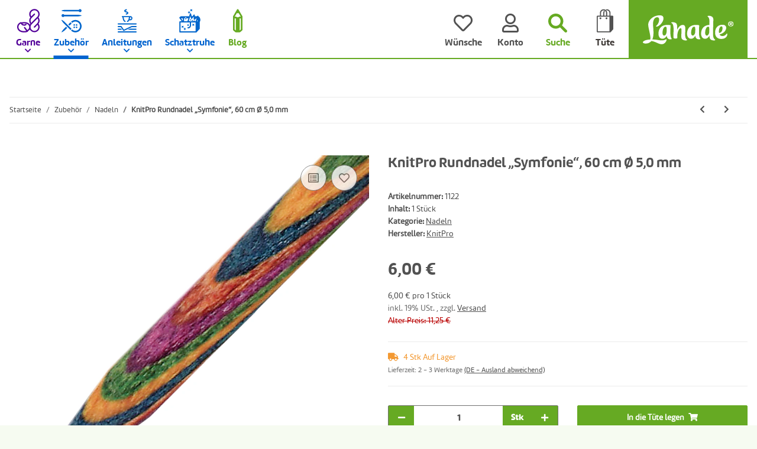

--- FILE ---
content_type: text/html; charset=utf-8
request_url: https://www.lanade.de/
body_size: 16251
content:
<!DOCTYPE html>
<html>
        <head>
<!-- The initial config of Consent Mode -->
<script type="text/javascript">
        window.dataLayer = window.dataLayer || [];
        function gtag() {dataLayer.push(arguments);}
        gtag('consent', 'default', {
            ad_storage: 'denied',
            ad_user_data: 'denied',
            ad_personalization: 'denied',
            analytics_storage: 'denied',
            wait_for_update: 2000});
        </script><!-- Google Tag Manager -->
<script id="ws_gt_gtm">(function(w,d,s,l,i){w[l]=w[l]||[];w[l].push({'gtm.start':new Date().getTime(),event:'gtm.js'});var f=d.getElementsByTagName(s)[0],j=d.createElement(s),dl=l!='dataLayer'?'&l='+l:'';j.async=true;j.src='https://www.googletagmanager.com/gtm.js?id='+i+dl;f.parentNode.insertBefore(j,f);})(window,document,'script','dataLayer','GTM-54GN2NBZ');</script>
<!-- End Google Tag Manager -->
<!-- WS Google Tracking -->
<script async src="https://www.googletagmanager.com/gtag/js"></script><script id="ws_gt_globalSiteTag" type="application/javascript">
window.dataLayer = window.dataLayer || [];
function gtag() {dataLayer.push(arguments);}
gtag('js', new Date());
gtag('set', {'language': 'de'});</script>

<script type="application/javascript">/* Google Ads */if(typeof gtag == 'function'){gtag('config', 'AW-11481445974', {'allow_enhanced_conversions': true})};</script>
<script type="application/javascript">/* Google Analytics 4 */if(typeof gtag == 'function'){gtag('config', 'G-5H9CQ21MYZ', {'anonymize_ip': true, })};</script>
<!-- END WS Google Tracking -->
            <meta http-equiv="content-type" content="text/html; charset=utf-8">
        </head>
    <body>
<script type="text/javascript">

    jQuery( function() {
        setTimeout(function() {
            if (typeof CM !== 'undefined') {
                //Init
                updateConsentMode();
                let analyticsConsent = CM.getSettings('ws5_googletracking_consent');
                let adsConsent = CM.getSettings('ws5_googletracking_consent_ads');
                // add Listener
                /*
                const wsGtConsentButtonAll  = document.getElementById('consent-banner-btn-all');
                const wsGtConsentButton = document.getElementById('consent-accept-banner-btn-close');
                if (wsGtConsentButtonAll !== null && typeof wsGtConsentButtonAll !== 'undefined') {
                    wsGtConsentButtonAll.addEventListener("click", function () {
                        updateConsentMode();
                    });
                }
                if (wsGtConsentButton !== null && typeof wsGtConsentButton !== 'undefined') {
                    wsGtConsentButton.addEventListener("click", function() {
                        updateConsentMode();
                    });
                }
                */

                document.addEventListener('consent.updated', function () {
                    if( CM.getSettings('ws5_googletracking_consent') !== analyticsConsent || CM.getSettings('ws5_googletracking_consent_ads') !== adsConsent) {
                        updateConsentMode();
                        analyticsConsent = CM.getSettings('ws5_googletracking_consent');
                        adsConsent = CM.getSettings('ws5_googletracking_consent_ads');
                        console.log('update'); console.log(analyticsConsent); console.log(adsConsent);
                    }
                });
            }
        }, 500);
    });

    function updateConsentMode() {
        let ad_storage = 'denied';
        let ad_user_data = 'denied';
        let ad_personalization = 'denied';
        let analytics_storage = 'denied';

        if (CM.getSettings('ws5_googletracking_consent')) {
            analytics_storage = 'granted';
        }

        if (CM.getSettings('ws5_googletracking_consent_ads')) {
            ad_storage = 'granted';
            ad_personalization = 'granted';
            ad_user_data = 'granted';
        }

        gtag('consent', 'update', {
            ad_storage: ad_storage,
            ad_user_data: ad_user_data,
            ad_personalization: ad_personalization,
            analytics_storage: analytics_storage
        });
    }
</script>
<!-- Google Tag Manager (noscript) -->
<noscript><iframe src="https://www.googletagmanager.com/ns.html?id=GTM-54GN2NBZ" height="0" width="0" style="display:none;visibility:hidden"></iframe></noscript>
<!-- End Google Tag Manager (noscript) -->

        <div id="content">

                    

        
            
                                    
                    <div class="container index-heading-wrapper ">
                            <h1>Startseite</h1>
                    
</div>
                            
            
                
                
            
    
        
    
                
            
    
        
    
            

            
                            

            
                                    
                        
    
        
    
    

                            
        <div class="container product-slider-wrapper product-slider- ">
            	<div class="row  lanade_hl-1" style="margin-bottom:40px; ">

		<div class="col col-xs-12  col-md-12 col-lg-2 col-xl-2 col-12" data-area-id="col-0">
			<div class="card ">
				<div class="card-body" data-area-id="body">
					<div style="" class="">
						<p style="text-align: center;"><a href="/blog" title="Lanade - Blog"><svg enable-background="new 0 -0.138 22 54" height="54px" overflow="visible" version="1.1" viewbox="0 -0.138 22 54" width="22px" x="0px" xml:space="preserve" xmlns="http://www.w3.org/2000/svg" xmlns:a="http://ns.adobe.com/AdobeSVGViewerExtensions/3.0/" xmlns:xlink="http://www.w3.org/1999/xlink" y="0px"> <defs> </defs> <path d="M21.997,17.217c-0.001-0.012-0.001-0.023-0.001-0.035c-0.004-0.053-0.01-0.105-0.018-0.157
					c-0.002-0.014-0.004-0.027-0.007-0.042c-0.007-0.043-0.017-0.086-0.026-0.129c-0.004-0.011-0.006-0.022-0.009-0.034
					c-0.014-0.051-0.028-0.103-0.047-0.152c-0.005-0.012-0.009-0.023-0.014-0.035c-0.015-0.039-0.03-0.078-0.049-0.117
					c-0.007-0.015-0.013-0.029-0.021-0.044c-0.021-0.045-0.045-0.09-0.07-0.133l-0.004-0.005c-0.002-0.003-0.004-0.007-0.006-0.01
					L12.633,0.932C12.291,0.354,11.67,0,11,0c-0.671,0-1.291,0.354-1.633,0.932L0.272,16.322c-0.002,0.003-0.004,0.007-0.006,0.01
					l-0.003,0.006c-0.025,0.043-0.049,0.088-0.071,0.133c-0.007,0.014-0.014,0.029-0.021,0.043c-0.018,0.039-0.033,0.078-0.049,0.118
					c-0.004,0.011-0.009,0.023-0.014,0.034c-0.018,0.05-0.033,0.102-0.047,0.153c-0.003,0.011-0.005,0.022-0.008,0.034
					c-0.01,0.043-0.02,0.086-0.027,0.13c-0.002,0.014-0.004,0.027-0.006,0.041c-0.008,0.052-0.014,0.104-0.018,0.157
					c-0.001,0.012,0,0.023-0.002,0.035C0.002,17.245,0,17.274,0,17.303v30.812c0,0.558,0.245,1.087,0.672,1.448l4.551,3.852
					c0.342,0.29,0.776,0.449,1.225,0.449h9.104c0.449,0,0.883-0.159,1.226-0.449l4.552-3.852c0.426-0.36,0.672-0.89,0.672-1.448V17.303
					C22,17.274,21.998,17.245,21.997,17.217z M14.332,17.776c-0.074,0.059-0.982,0.771-2.25,1.101c-1.602,0.417-3.044,0.059-4.408-1.097
					c-0.708-0.598-1.744-0.598-2.451,0c-0.064,0.056-0.111,0.081-0.131,0.09c-0.186-0.018-0.553-0.296-0.92-0.69l4.814-8.148
					C9.511,9.35,10.182,9.6,11,9.6s1.488-0.25,2.013-0.568l4.814,8.147c-0.354,0.38-0.725,0.673-0.919,0.691
					c-0.02-0.009-0.066-0.034-0.131-0.09C16.063,17.177,15.037,17.166,14.332,17.776z M3.793,47.234V21.437
					c0.215,0.075,0.438,0.134,0.668,0.173c0.629,0.106,1.245,0.058,1.83-0.139c0.053,0.034,0.105,0.064,0.157,0.097v27.914L3.793,47.234
					z M15.552,49.481V21.51c0.033-0.02,0.069-0.039,0.101-0.058c0.602,0.213,1.238,0.268,1.887,0.158
					c0.23-0.039,0.453-0.098,0.668-0.173v25.798L15.552,49.481z" fill="#66AA22"></path> </svg></a></p>
					</div>
					<h2 style=" text-align:center" class=" ">Blog</h2>
				</div>
			</div>
		</div>

		<div class="clearfix d-block d-sm-none"></div>
		<div class="col col-xs-12  col-md-12  col-md-8 col-lg-10 col-xl-10 col-12" data-area-id="col-1">

			
			    <div class="card 
            " id="">
                    <div class="card-body">
                <div class="slick-slider-mb slick-smooth-loading carousel carousel-arrows-inside slick-lazy slick-type-box " data-slick-type="box-slider">                    <div class="product-wrapper product-wrapper-news
                                                            ml-auto-util
                            ">
                                <a href="https://www.lanade.de/blog/flackernde-atlas-liebe/">
                    <span class="item-slider-desc slider-wp text-clamp-5">
                 	<span class="shortdesc" itemprop="desc"><p>Dass man nach tausenden von leidenschaftlichen Strickkilometern noch immer neue Liebe finden kann, zeige ich euch heute im Blog.</p>
</span>
                    <span class="title" itemprop="name"><span>Flackernde Atlas-Liebe</span><span class="text-muted"> - in unserem Blog</span></span>
                   
                </span>
            
</a>                </div>
                   <div class="product-wrapper product-wrapper-news
                            ">
                                <a href="https://www.lanade.de/blog/duene-klammer-auf-komma-habibi/">
                    <span class="item-slider-desc slider-wp text-clamp-5">
                 	<span class="shortdesc" itemprop="desc"><p>Groß werden sie alle und irgendwann geht’s auch echt schnell. Aber eine kuschelige Decke macht die lieben Kleinen immer und wieder und genauso schnell um Vieles putziger 😉 Wir zeigen euch heute unsere neue Anleitung „Düne“!</p>
</span>
                    <span class="title" itemprop="name"><span>Düne (Klammer auf, Komma, Habibi)</span><span class="text-muted"> - in unserem Blog</span></span>
                   
                </span>
            
</a>                </div>
                   <div class="product-wrapper product-wrapper-news
                            ">
                                <a href="https://www.lanade.de/blog/kreuzanschlag-fuer-schlaufuechse/">
                    <span class="item-slider-desc slider-wp text-clamp-5">
                 	<span class="shortdesc" itemprop="desc"><p>Kennt ihr schon diese beiden Tricks für den Kreuzanschlag? </p>
</span>
                    <span class="title" itemprop="name"><span>Kreuzanschlag für Schlaufüchse</span><span class="text-muted"> - in unserem Blog</span></span>
                   
                </span>
            
</a>                </div>
                   <div class="product-wrapper product-wrapper-news
                            ">
                                <a href="https://www.lanade.de/blog/mal-was-neues-die-florence-bag-von-petiteknit/">
                    <span class="item-slider-desc slider-wp text-clamp-5">
                 	<span class="shortdesc" itemprop="desc"><p>Handtaschen hat man nie genug – und Strickprojekte bekanntlich auch nicht. Warum also nicht mal eine Tasche stricken? Wir zeigen die Florence Bag von PetiteKnit. </p>
</span>
                    <span class="title" itemprop="name"><span>Mal was Neues: Die Florence Bag von PetiteKnit</span><span class="text-muted"> - in unserem Blog</span></span>
                   
                </span>
            
</a>                </div>
                   <div class="product-wrapper product-wrapper-news
                                                            mr-auto
                            ">
                                <a href="https://www.lanade.de/blog/sophie-goes-tweedy/">
                    <span class="item-slider-desc slider-wp text-clamp-5">
                 	<span class="shortdesc" itemprop="desc"><p>Irgendwann erwischt er jeden: der Sophie Scarf von PetiteKnit. Aber was soll man machen, wenn er nun mal perfekt geeignet ist, um ein Knäuel Sandnes Tweed Recycled zu verstricken?</p>
</span>
                    <span class="title" itemprop="name"><span>Sophie goes Tweedy</span><span class="text-muted"> - in unserem Blog</span></span>
                   
                </span>
            
</a>                </div>
    </div>
            </div>
        </div>

		</div>
		<div class="clearfix d-block d-sm-none"></div>
		<div class="clearfix d-none d-sm-block d-md-none"></div>
		<div class="clearfix d-none d-md-block d-lg-none"></div>
		<div class="clearfix d-none d-lg-block d-xl-none"></div>
	</div>
		
</div>
		
        



    <div class="container opc-Container  lanade_home-teaser" style="margin-top:30px; ;min-height:300px; position:relative;">
            
        <div style="position: relative;">
                    




<div class="row  opc-hidden-xs opc-hidden-sm opc-hidden-md opc-hidden-lg lanade_hl-1" style="margin-bottom:40px; ">
                                        
<div class="col  col-md-4 col-lg-2 col-xl-2 col-12" data-area-id="col-0">
                    


<div class="card  
            " style="">
                                <div class="card-body" data-area-id="body">
                        <div style="" class="">
    <p style="text-align: center;"><svg enable-background="new 0 -0.138 22 54" height="54px" overflow="visible" version="1.1" viewbox="0 -0.138 22 54" width="22px" x="0px" xml:space="preserve" xmlns="http://www.w3.org/2000/svg" xmlns:a="http://ns.adobe.com/AdobeSVGViewerExtensions/3.0/" xmlns:xlink="http://www.w3.org/1999/xlink" y="0px"> <defs> </defs> <path d="M21.997,17.217c-0.001-0.012-0.001-0.023-0.001-0.035c-0.004-0.053-0.01-0.105-0.018-0.157
	c-0.002-0.014-0.004-0.027-0.007-0.042c-0.007-0.043-0.017-0.086-0.026-0.129c-0.004-0.011-0.006-0.022-0.009-0.034
	c-0.014-0.051-0.028-0.103-0.047-0.152c-0.005-0.012-0.009-0.023-0.014-0.035c-0.015-0.039-0.03-0.078-0.049-0.117
	c-0.007-0.015-0.013-0.029-0.021-0.044c-0.021-0.045-0.045-0.09-0.07-0.133l-0.004-0.005c-0.002-0.003-0.004-0.007-0.006-0.01
	L12.633,0.932C12.291,0.354,11.67,0,11,0c-0.671,0-1.291,0.354-1.633,0.932L0.272,16.322c-0.002,0.003-0.004,0.007-0.006,0.01
	l-0.003,0.006c-0.025,0.043-0.049,0.088-0.071,0.133c-0.007,0.014-0.014,0.029-0.021,0.043c-0.018,0.039-0.033,0.078-0.049,0.118
	c-0.004,0.011-0.009,0.023-0.014,0.034c-0.018,0.05-0.033,0.102-0.047,0.153c-0.003,0.011-0.005,0.022-0.008,0.034
	c-0.01,0.043-0.02,0.086-0.027,0.13c-0.002,0.014-0.004,0.027-0.006,0.041c-0.008,0.052-0.014,0.104-0.018,0.157
	c-0.001,0.012,0,0.023-0.002,0.035C0.002,17.245,0,17.274,0,17.303v30.812c0,0.558,0.245,1.087,0.672,1.448l4.551,3.852
	c0.342,0.29,0.776,0.449,1.225,0.449h9.104c0.449,0,0.883-0.159,1.226-0.449l4.552-3.852c0.426-0.36,0.672-0.89,0.672-1.448V17.303
	C22,17.274,21.998,17.245,21.997,17.217z M14.332,17.776c-0.074,0.059-0.982,0.771-2.25,1.101c-1.602,0.417-3.044,0.059-4.408-1.097
	c-0.708-0.598-1.744-0.598-2.451,0c-0.064,0.056-0.111,0.081-0.131,0.09c-0.186-0.018-0.553-0.296-0.92-0.69l4.814-8.148
	C9.511,9.35,10.182,9.6,11,9.6s1.488-0.25,2.013-0.568l4.814,8.147c-0.354,0.38-0.725,0.673-0.919,0.691
	c-0.02-0.009-0.066-0.034-0.131-0.09C16.063,17.177,15.037,17.166,14.332,17.776z M3.793,47.234V21.437
	c0.215,0.075,0.438,0.134,0.668,0.173c0.629,0.106,1.245,0.058,1.83-0.139c0.053,0.034,0.105,0.064,0.157,0.097v27.914L3.793,47.234
	z M15.552,49.481V21.51c0.033-0.02,0.069-0.039,0.101-0.058c0.602,0.213,1.238,0.268,1.887,0.158
	c0.23-0.039,0.453-0.098,0.668-0.173v25.798L15.552,49.481z" fill="#66AA22"></path> </svg></p>

</div>
<h2 style=" text-align:center" class=" ">
    Blog
</h2>
            
</div>
    
        </div>

                
</div>
                                                                    <div class="clearfix d-block d-sm-none"></div>
    
                                                                                                                    
<div class="col  col-md-8 col-lg-10 col-xl-10 col-12" data-area-id="col-1">
                    
                            <div style="max-width:816px; margin-left: auto;" class="">
                
                
        <picture>
        <source srcset="https://www.lanade.de/media/image/opc/xs/Platzhalter%20Startseite/lanade-mockup_startseite-blog.webp 480w,https://www.lanade.de/media/image/opc/sm/Platzhalter%20Startseite/lanade-mockup_startseite-blog.webp 720w,https://www.lanade.de/media/image/opc/md/Platzhalter%20Startseite/lanade-mockup_startseite-blog.webp 1080w,https://www.lanade.de/media/image/opc/lg/Platzhalter%20Startseite/lanade-mockup_startseite-blog.webp 1440w,https://www.lanade.de/media/image/opc/xl/Platzhalter%20Startseite/lanade-mockup_startseite-blog.webp 816w" sizes="(max-width: 767px) 100vw, (max-width: 991px) 66vw, (max-width: 1299px) 83vw, (min-width: 1300px) 83vw, 100vw" width="816" height="224" type="image/webp">
            <img src="https://www.lanade.de/media/image/opc/xl/Platzhalter%20Startseite/lanade-mockup_startseite-blog.jpg" srcset="https://www.lanade.de/media/image/opc/xs/Platzhalter%20Startseite/lanade-mockup_startseite-blog.jpg 480w,https://www.lanade.de/media/image/opc/sm/Platzhalter%20Startseite/lanade-mockup_startseite-blog.jpg 720w,https://www.lanade.de/media/image/opc/md/Platzhalter%20Startseite/lanade-mockup_startseite-blog.jpg 1080w,https://www.lanade.de/media/image/opc/lg/Platzhalter%20Startseite/lanade-mockup_startseite-blog.jpg 1440w,https://www.lanade.de/media/image/opc/xl/Platzhalter%20Startseite/lanade-mockup_startseite-blog.jpg 816w" sizes="(max-width: 767px) 100vw, (max-width: 991px) 66vw, (max-width: 1299px) 83vw, (min-width: 1300px) 83vw, 100vw" class="img-aspect-ratio img-fluid w-100" title="" alt="" width="816" height="224" style="" draggable="false">
        </source></picture>
    
            </div>
    
                
</div>
                                                                    <div class="clearfix d-block d-sm-none"></div>
    
                                                                                <div class="clearfix d-none d-sm-block d-md-none"></div>
    
                                                                                <div class="clearfix d-none d-md-block d-lg-none"></div>
    
                                                                                <div class="clearfix d-none d-lg-block d-xl-none"></div>
    
                        
</div>






<div class="row  opc-hidden-xs opc-hidden-sm lanade_hl-2" style="margin-bottom:40px; ">
                                        
<div class="col  col-md-12 col-lg-2 col-xl-2 col-12" data-area-id="col-0">
                    


<div class="card  
            " style="">
                                <div class="card-body" data-area-id="body">
                        <div style="" class="">
    <p style="text-align: center;"><svg enable-background="new 0 -0.933 51 67" height="67px" overflow="visible" version="1.1" viewbox="0 -0.933 51 67" width="51px" x="0px" xml:space="preserve" xmlns="http://www.w3.org/2000/svg" xmlns:a="http://ns.adobe.com/AdobeSVGViewerExtensions/3.0/" xmlns:xlink="http://www.w3.org/1999/xlink" y="0px"> <defs> </defs> <path d="M39.42,33.823l-2.665-2.665l6.981-6.982c4.661-4.661,4.661-12.244,0-16.905
	C39.529,3.063,32.94,2.654,28.271,6.043l3.454,3.454c3.433,3.434,3.433,9.02,0,12.452c-1.662,1.663-3.873,2.578-6.225,2.578l0,0
	c-2.352,0-4.562-0.915-6.225-2.578c-3.433-3.433-3.434-9.019,0-12.452l3.455-3.456c-2.026-1.476-4.46-2.271-7.015-2.271
	c-3.193,0-6.194,1.243-8.452,3.501c-4.661,4.66-4.661,12.244,0,16.905l6.97,6.971l-2.665,2.665l-6.971-6.97
	c-6.13-6.131-6.13-16.106,0-22.237C7.567,1.636,11.516,0,15.716,0c3.599,0,7.014,1.201,9.785,3.414
	c6.167-4.909,15.198-4.513,20.901,1.19c6.131,6.131,6.131,16.106,0,22.237L39.42,33.823z M25.5,8.603l-3.56,3.56
	c-1.963,1.964-1.963,5.158,0,7.121c0.951,0.951,2.215,1.475,3.56,1.475s2.608-0.523,3.56-1.474c1.963-1.964,1.963-5.158,0-7.122
	L25.5,8.603z M35.408,32.489L8.9,58.996c0,0-5.114,6.175-4.305,6.984c0.81,0.811,6.975-4.298,6.975-4.298l26.516-26.517
	L35.408,32.489z M29.514,46.419l-2.678,2.679l12.768,12.768c0,0,5.795,4.743,6.52,4.018c0.725-0.725-4.329-7.184-4.329-7.184
	L29.514,46.419z M15.576,32.481l-2.678,2.679l8.581,8.581l2.678-2.679L15.576,32.481z" fill="#530099"></path> </svg></p>

</div>
<h2 style=" text-align:center" class=" ">
    Lieblinge
</h2>
            
</div>
    
        </div>

                
</div>
                                                                    <div class="clearfix d-block d-sm-none"></div>
    
                                                                                <div class="clearfix d-none d-sm-block d-md-none"></div>
    
                                                                                                
<div class="col  col-md-12 col-lg-10 col-xl-10 col-12" data-area-id="col-1">
                    

    
                    <div class="opc-product-slider  opc-ProductStream-slider" style="">
            
    <div class="slick-slider-other">

<div class="row slick-lazy slick-smooth-loading carousel carousel-arrows-inside slick-type-product " data-slick-type="product-slider">
    
                        
                <div class="product-wrapper product-wrapper-product text-center-util  ml-auto-util  slider" itemprop="about" itemscope itemtype="https://schema.org/Product">
                    
    
        <a href="https://www.lanade.de/Allstitch-Studio-Flower-Stitch-Markers-Box-Set">
                <div class="item-slider productbox-image square square-image">
                <div class="inner">
                                                                                    
                        
        
                                                                        
                            
                                                        
                                                                                                                                            

    
                    
                                                                                        
        <picture>
        <source srcset="https://www.lanade.de/media/image/product/8852/xs/allstitch-studio-flower-stitch-markers-box-set.webp 200w,
                                https://www.lanade.de/media/image/product/8852/sm/allstitch-studio-flower-stitch-markers-box-set.webp 400w,
                                https://www.lanade.de/media/image/product/8852/md/allstitch-studio-flower-stitch-markers-box-set.webp 600w,
                                https://www.lanade.de/media/image/product/8852/lg/allstitch-studio-flower-stitch-markers-box-set.webp 1200w" sizes="100vw" width="1200" height="1200" type="image/webp">
            <img src="https://www.lanade.de/media/image/product/8852/sm/allstitch-studio-flower-stitch-markers-box-set.jpg" srcset="https://www.lanade.de/media/image/product/8852/xs/allstitch-studio-flower-stitch-markers-box-set.jpg 200w,
                                https://www.lanade.de/media/image/product/8852/sm/allstitch-studio-flower-stitch-markers-box-set.jpg 400w,
                                https://www.lanade.de/media/image/product/8852/md/allstitch-studio-flower-stitch-markers-box-set.jpg 600w,
                                https://www.lanade.de/media/image/product/8852/lg/allstitch-studio-flower-stitch-markers-box-set.jpg 1200w" sizes="100vw" class="product-image img-fluid" loading="lazy" alt="Allstitch Studio Flower Stitch Markers, Box Set" width="1200" height="1200">
        </source></picture>
    
                            
            
    
                    
                                            <meta itemprop="image" content="https://www.lanade.de/media/image/product/8852/md/allstitch-studio-flower-stitch-markers-box-set.jpg">
                        <meta itemprop="url" content="https://www.lanade.de/Allstitch-Studio-Flower-Stitch-Markers-Box-Set">
                                    </div>
            </div>
        
</a>    
    
        
            <a href="https://www.lanade.de/Allstitch-Studio-Flower-Stitch-Markers-Box-Set">
                    <span class="item-slider-desc text-clamp-3">
                                        
                    
                    <span class="articlename" itemprop="name">Allstitch Studio Flower Stitch Markers, Box Set</span>
                    
									                              
  									                    
                    <span class="shortdesc" itemprop="desc">Absolut liebenswert und wunderbar hochwertig. Machen wirklich glücklich!</span>
                </span>
            
</a>        
                
        	        
    

                </div>
            
                                
                <div class="product-wrapper product-wrapper-product text-center-util  slider" itemprop="about" itemscope itemtype="https://schema.org/Product">
                    
    
        <a href="https://www.lanade.de/Allstitch-Studio-Star-Stitch-Markers-Midnight-Large">
                <div class="item-slider productbox-image square square-image">
                <div class="inner">
                                                                                    
                        
        
                                                                        
                            
                                                        
                                                                                                                                            

    
                    
                                                                                        
        <picture>
        <source srcset="https://www.lanade.de/media/image/product/11340/xs/allstitch-studio-star-stitch-markers-midnight-large.webp 200w,
                                https://www.lanade.de/media/image/product/11340/sm/allstitch-studio-star-stitch-markers-midnight-large.webp 400w,
                                https://www.lanade.de/media/image/product/11340/md/allstitch-studio-star-stitch-markers-midnight-large.webp 600w,
                                https://www.lanade.de/media/image/product/11340/lg/allstitch-studio-star-stitch-markers-midnight-large.webp 1200w" sizes="100vw" width="1200" height="1200" type="image/webp">
            <img src="https://www.lanade.de/media/image/product/11340/sm/allstitch-studio-star-stitch-markers-midnight-large.jpg" srcset="https://www.lanade.de/media/image/product/11340/xs/allstitch-studio-star-stitch-markers-midnight-large.jpg 200w,
                                https://www.lanade.de/media/image/product/11340/sm/allstitch-studio-star-stitch-markers-midnight-large.jpg 400w,
                                https://www.lanade.de/media/image/product/11340/md/allstitch-studio-star-stitch-markers-midnight-large.jpg 600w,
                                https://www.lanade.de/media/image/product/11340/lg/allstitch-studio-star-stitch-markers-midnight-large.jpg 1200w" sizes="100vw" class="product-image img-fluid" loading="lazy" alt="Allstitch Studio Star Stitch Markers, Midnight, Large" width="1200" height="1200">
        </source></picture>
    
                            
            
    
                    
                                            <meta itemprop="image" content="https://www.lanade.de/media/image/product/11340/md/allstitch-studio-star-stitch-markers-midnight-large.jpg">
                        <meta itemprop="url" content="https://www.lanade.de/Allstitch-Studio-Star-Stitch-Markers-Midnight-Large">
                                    </div>
            </div>
        
</a>    
    
        
            <a href="https://www.lanade.de/Allstitch-Studio-Star-Stitch-Markers-Midnight-Large">
                    <span class="item-slider-desc text-clamp-3">
                                        
                    
                    <span class="articlename" itemprop="name">Allstitch Studio Star Stitch Markers, Midnight, Large</span>
                    
									                              
  									                    
                    <span class="shortdesc" itemprop="desc"></span>
                </span>
            
</a>        
                
        	        
    

                </div>
            
                                
                <div class="product-wrapper product-wrapper-product text-center-util  slider" itemprop="about" itemscope itemtype="https://schema.org/Product">
                    
    
        <a href="https://www.lanade.de/Andrea-Hoedt-Konken-Bunte-Socken-und-witzige-Handschuhe-stricken-Deutsch">
                <div class="item-slider productbox-image square square-image">
                <div class="inner">
                                                                                    
                        
        
                                                                        
                            
                                                        
                                                                                                                                            

    
                    
                                                                                        
        <picture>
        <source srcset="https://www.lanade.de/media/image/product/10279/xs/andrea-hoedt-konken-bunte-socken-und-witzige-handschuhe-stricken-deutsch.webp 161w,
                                https://www.lanade.de/media/image/product/10279/sm/andrea-hoedt-konken-bunte-socken-und-witzige-handschuhe-stricken-deutsch.webp 323w,
                                https://www.lanade.de/media/image/product/10279/md/andrea-hoedt-konken-bunte-socken-und-witzige-handschuhe-stricken-deutsch.webp 485w,
                                https://www.lanade.de/media/image/product/10279/lg/andrea-hoedt-konken-bunte-socken-und-witzige-handschuhe-stricken-deutsch.webp 600w" sizes="100vw" width="600" height="743" type="image/webp">
            <img src="https://www.lanade.de/media/image/product/10279/sm/andrea-hoedt-konken-bunte-socken-und-witzige-handschuhe-stricken-deutsch.jpg" srcset="https://www.lanade.de/media/image/product/10279/xs/andrea-hoedt-konken-bunte-socken-und-witzige-handschuhe-stricken-deutsch.jpg 161w,
                                https://www.lanade.de/media/image/product/10279/sm/andrea-hoedt-konken-bunte-socken-und-witzige-handschuhe-stricken-deutsch.jpg 323w,
                                https://www.lanade.de/media/image/product/10279/md/andrea-hoedt-konken-bunte-socken-und-witzige-handschuhe-stricken-deutsch.jpg 485w,
                                https://www.lanade.de/media/image/product/10279/lg/andrea-hoedt-konken-bunte-socken-und-witzige-handschuhe-stricken-deutsch.jpg 600w" sizes="100vw" class="product-image img-fluid" loading="lazy" alt="Andrea Hoedt-Konken, „Bunte Socken und witzige..." width="600" height="743">
        </source></picture>
    
                            
            
    
                    
                                            <meta itemprop="image" content="https://www.lanade.de/media/image/product/10279/md/andrea-hoedt-konken-bunte-socken-und-witzige-handschuhe-stricken-deutsch.jpg">
                        <meta itemprop="url" content="https://www.lanade.de/Andrea-Hoedt-Konken-Bunte-Socken-und-witzige-Handschuhe-stricken-Deutsch">
                                    </div>
            </div>
        
</a>    
    
        
            <a href="https://www.lanade.de/Andrea-Hoedt-Konken-Bunte-Socken-und-witzige-Handschuhe-stricken-Deutsch">
                    <span class="item-slider-desc text-clamp-3">
                                        
                    
                    <span class="articlename" itemprop="name">Andrea Hoedt-Konken, „Bunte Socken und witzige Handschuhe stricken“, Deutsch</span>
                    
									                              
  									                    
                    <span class="shortdesc" itemprop="desc"></span>
                </span>
            
</a>        
                
        	        
    

                </div>
            
                                
                <div class="product-wrapper product-wrapper-product text-center-util  slider" itemprop="about" itemscope itemtype="https://schema.org/Product">
                    
    
        <a href="https://www.lanade.de/Blue-Sky-Fibers-Metalico-1611-Silver">
                <div class="item-slider productbox-image square square-image">
                <div class="inner">
                                                                                    
                        
        
                                                                        
                            
                                                        
                                                                                                                                            

    
                    
                                                                                        
        <picture>
        <source srcset="https://www.lanade.de/media/image/product/11495/xs/blue-sky-fibers-metalico-1611-silver.webp 145w,
                                https://www.lanade.de/media/image/product/11495/sm/blue-sky-fibers-metalico-1611-silver.webp 291w,
                                https://www.lanade.de/media/image/product/11495/md/blue-sky-fibers-metalico-1611-silver.webp 436w,
                                https://www.lanade.de/media/image/product/11495/lg/blue-sky-fibers-metalico-1611-silver.webp 600w" sizes="100vw" width="600" height="825" type="image/webp">
            <img src="https://www.lanade.de/media/image/product/11495/sm/blue-sky-fibers-metalico-1611-silver.jpg" srcset="https://www.lanade.de/media/image/product/11495/xs/blue-sky-fibers-metalico-1611-silver.jpg 145w,
                                https://www.lanade.de/media/image/product/11495/sm/blue-sky-fibers-metalico-1611-silver.jpg 291w,
                                https://www.lanade.de/media/image/product/11495/md/blue-sky-fibers-metalico-1611-silver.jpg 436w,
                                https://www.lanade.de/media/image/product/11495/lg/blue-sky-fibers-metalico-1611-silver.jpg 600w" sizes="100vw" class="product-image img-fluid" loading="lazy" alt="Blue Sky Fibers Metalico, 1611, Silver" width="600" height="825">
        </source></picture>
    
                            
            
    
                    
                                            <meta itemprop="image" content="https://www.lanade.de/media/image/product/11495/md/blue-sky-fibers-metalico-1611-silver.jpg">
                        <meta itemprop="url" content="https://www.lanade.de/Blue-Sky-Fibers-Metalico-1611-Silver">
                                    </div>
            </div>
        
</a>    
    
        
            <a href="https://www.lanade.de/Blue-Sky-Fibers-Metalico-1611-Silver">
                    <span class="item-slider-desc text-clamp-3">
                                        
                    
                    <span class="articlename" itemprop="name">Blue Sky Fibers Metalico, 1611, Silver</span>
                    
									                              
  									                    
                    <span class="shortdesc" itemprop="desc"></span>
                </span>
            
</a>        
                
        	        
    

                </div>
            
                                
                <div class="product-wrapper product-wrapper-product text-center-util  slider" itemprop="about" itemscope itemtype="https://schema.org/Product">
                    
    
        <a href="https://www.lanade.de/Cohana-Mini-4-teiliges-Naehset-Kantsubaki">
                <div class="item-slider productbox-image square square-image">
                <div class="inner">
                                                                                    
                        
        
                                                                        
                            
                                                        
                                                                                                                                            

    
                    
                                                                                        
        <picture>
        <source srcset="https://www.lanade.de/media/image/product/11740/xs/cohana-mini-4-teiliges-naehset-kantsubaki.webp 200w,
                                https://www.lanade.de/media/image/product/11740/sm/cohana-mini-4-teiliges-naehset-kantsubaki.webp 400w,
                                https://www.lanade.de/media/image/product/11740/md/cohana-mini-4-teiliges-naehset-kantsubaki.webp 600w,
                                https://www.lanade.de/media/image/product/11740/lg/cohana-mini-4-teiliges-naehset-kantsubaki.webp 1000w" sizes="100vw" width="1000" height="1000" type="image/webp">
            <img src="https://www.lanade.de/media/image/product/11740/sm/cohana-mini-4-teiliges-naehset-kantsubaki.jpg" srcset="https://www.lanade.de/media/image/product/11740/xs/cohana-mini-4-teiliges-naehset-kantsubaki.jpg 200w,
                                https://www.lanade.de/media/image/product/11740/sm/cohana-mini-4-teiliges-naehset-kantsubaki.jpg 400w,
                                https://www.lanade.de/media/image/product/11740/md/cohana-mini-4-teiliges-naehset-kantsubaki.jpg 600w,
                                https://www.lanade.de/media/image/product/11740/lg/cohana-mini-4-teiliges-naehset-kantsubaki.jpg 1000w" sizes="100vw" class="product-image img-fluid" loading="lazy" alt="Cohana, Mini 4-teiliges Nähset Kantsubaki" width="1000" height="1000">
        </source></picture>
    
                            
            
    
                    
                                            <meta itemprop="image" content="https://www.lanade.de/media/image/product/11740/md/cohana-mini-4-teiliges-naehset-kantsubaki.jpg">
                        <meta itemprop="url" content="https://www.lanade.de/Cohana-Mini-4-teiliges-Naehset-Kantsubaki">
                                    </div>
            </div>
        
</a>    
    
        
            <a href="https://www.lanade.de/Cohana-Mini-4-teiliges-Naehset-Kantsubaki">
                    <span class="item-slider-desc text-clamp-3">
                                        
                    
                    <span class="articlename" itemprop="name">Cohana, Mini 4-teiliges Nähset Kantsubaki</span>
                    
									                              
  									                    
                    <span class="shortdesc" itemprop="desc"></span>
                </span>
            
</a>        
                
        	        
    

                </div>
            
                                
                <div class="product-wrapper product-wrapper-product text-center-util  slider" itemprop="about" itemscope itemtype="https://schema.org/Product">
                    
    
        <a href="https://www.lanade.de/DellaQ-Makers-Canvas-Mini-Messenger-Grey">
                <div class="item-slider productbox-image square square-image">
                <div class="inner">
                                                                                    
                        
        
                                                                        
                            
                                                        
                                                                                                                                            

    
                    
                                                                                        
        <picture>
        <source srcset="https://www.lanade.de/media/image/product/10807/xs/dellaq-makers-canvas-mini-messenger-grey.webp 200w,
                                https://www.lanade.de/media/image/product/10807/sm/dellaq-makers-canvas-mini-messenger-grey.webp 400w,
                                https://www.lanade.de/media/image/product/10807/md/dellaq-makers-canvas-mini-messenger-grey.webp 600w,
                                https://www.lanade.de/media/image/product/10807/lg/dellaq-makers-canvas-mini-messenger-grey.webp 1000w" sizes="100vw" width="1000" height="1000" type="image/webp">
            <img src="https://www.lanade.de/media/image/product/10807/sm/dellaq-makers-canvas-mini-messenger-grey.jpg" srcset="https://www.lanade.de/media/image/product/10807/xs/dellaq-makers-canvas-mini-messenger-grey.jpg 200w,
                                https://www.lanade.de/media/image/product/10807/sm/dellaq-makers-canvas-mini-messenger-grey.jpg 400w,
                                https://www.lanade.de/media/image/product/10807/md/dellaq-makers-canvas-mini-messenger-grey.jpg 600w,
                                https://www.lanade.de/media/image/product/10807/lg/dellaq-makers-canvas-mini-messenger-grey.jpg 1000w" sizes="100vw" class="product-image img-fluid" loading="lazy" alt="DellaQ Makers Canvas, „Mini Messenger“, Grey" width="1000" height="1000">
        </source></picture>
    
                            
            
    
                    
                                            <meta itemprop="image" content="https://www.lanade.de/media/image/product/10807/md/dellaq-makers-canvas-mini-messenger-grey.jpg">
                        <meta itemprop="url" content="https://www.lanade.de/DellaQ-Makers-Canvas-Mini-Messenger-Grey">
                                    </div>
            </div>
        
</a>    
    
        
            <a href="https://www.lanade.de/DellaQ-Makers-Canvas-Mini-Messenger-Grey">
                    <span class="item-slider-desc text-clamp-3">
                                        
                    
                    <span class="articlename" itemprop="name">DellaQ Makers Canvas, „Mini Messenger“, Grey</span>
                    
									                              
  									                    
                    <span class="shortdesc" itemprop="desc"></span>
                </span>
            
</a>        
                
        	        
    

                </div>
            
                                
                <div class="product-wrapper product-wrapper-product text-center-util  slider" itemprop="about" itemscope itemtype="https://schema.org/Product">
                    
    
        <a href="https://www.lanade.de/DellaQ-Makers-Canvas-Weekender-Blau">
                <div class="item-slider productbox-image square square-image">
                <div class="inner">
                                                                                    
                        
        
                                                                        
                            
                                                        
                                                                                                                                            

    
                    
                                                                                        
        <picture>
        <source srcset="https://www.lanade.de/media/image/product/11001/xs/dellaq-makers-canvas-weekender-blau.webp 200w,
                                https://www.lanade.de/media/image/product/11001/sm/dellaq-makers-canvas-weekender-blau.webp 400w,
                                https://www.lanade.de/media/image/product/11001/md/dellaq-makers-canvas-weekender-blau.webp 600w,
                                https://www.lanade.de/media/image/product/11001/lg/dellaq-makers-canvas-weekender-blau.webp 1000w" sizes="100vw" width="1000" height="1000" type="image/webp">
            <img src="https://www.lanade.de/media/image/product/11001/sm/dellaq-makers-canvas-weekender-blau.jpg" srcset="https://www.lanade.de/media/image/product/11001/xs/dellaq-makers-canvas-weekender-blau.jpg 200w,
                                https://www.lanade.de/media/image/product/11001/sm/dellaq-makers-canvas-weekender-blau.jpg 400w,
                                https://www.lanade.de/media/image/product/11001/md/dellaq-makers-canvas-weekender-blau.jpg 600w,
                                https://www.lanade.de/media/image/product/11001/lg/dellaq-makers-canvas-weekender-blau.jpg 1000w" sizes="100vw" class="product-image img-fluid" loading="lazy" alt="DellaQ Makers Canvas, „Weekender“, Blau" width="1000" height="1000">
        </source></picture>
    
                            
            
    
                    
                                            <meta itemprop="image" content="https://www.lanade.de/media/image/product/11001/md/dellaq-makers-canvas-weekender-blau.jpg">
                        <meta itemprop="url" content="https://www.lanade.de/DellaQ-Makers-Canvas-Weekender-Blau">
                                    </div>
            </div>
        
</a>    
    
        
            <a href="https://www.lanade.de/DellaQ-Makers-Canvas-Weekender-Blau">
                    <span class="item-slider-desc text-clamp-3">
                                        
                    
                    <span class="articlename" itemprop="name">DellaQ Makers Canvas, „Weekender“, Blau</span>
                    
									                              
  									                    
                    <span class="shortdesc" itemprop="desc"></span>
                </span>
            
</a>        
                
        	        
    

                </div>
            
                                
                <div class="product-wrapper product-wrapper-product text-center-util  slider" itemprop="about" itemscope itemtype="https://schema.org/Product">
                    
    
        <a href="https://www.lanade.de/Laine-Publishing-52-Weeks-Of-Accessories-Englisch">
                <div class="item-slider productbox-image square square-image">
                <div class="inner">
                                                                                    
                        
        
                                                                        
                            
                                                        
                                                                                                                                            

    
                    
                                                                                        
        <picture>
        <source srcset="https://www.lanade.de/media/image/product/11437/xs/laine-publishing-52-weeks-of-accessories-englisch.webp 155w,
                                https://www.lanade.de/media/image/product/11437/sm/laine-publishing-52-weeks-of-accessories-englisch.webp 311w,
                                https://www.lanade.de/media/image/product/11437/md/laine-publishing-52-weeks-of-accessories-englisch.webp 466w,
                                https://www.lanade.de/media/image/product/11437/lg/laine-publishing-52-weeks-of-accessories-englisch.webp 650w" sizes="100vw" width="650" height="837" type="image/webp">
            <img src="https://www.lanade.de/media/image/product/11437/sm/laine-publishing-52-weeks-of-accessories-englisch.jpg" srcset="https://www.lanade.de/media/image/product/11437/xs/laine-publishing-52-weeks-of-accessories-englisch.jpg 155w,
                                https://www.lanade.de/media/image/product/11437/sm/laine-publishing-52-weeks-of-accessories-englisch.jpg 311w,
                                https://www.lanade.de/media/image/product/11437/md/laine-publishing-52-weeks-of-accessories-englisch.jpg 466w,
                                https://www.lanade.de/media/image/product/11437/lg/laine-publishing-52-weeks-of-accessories-englisch.jpg 650w" sizes="100vw" class="product-image img-fluid" loading="lazy" alt="Laine Publishing, „52 Weeks Of Accessories“,..." width="650" height="837">
        </source></picture>
    
                            
            
    
                    
                                            <meta itemprop="image" content="https://www.lanade.de/media/image/product/11437/md/laine-publishing-52-weeks-of-accessories-englisch.jpg">
                        <meta itemprop="url" content="https://www.lanade.de/Laine-Publishing-52-Weeks-Of-Accessories-Englisch">
                                    </div>
            </div>
        
</a>    
    
        
            <a href="https://www.lanade.de/Laine-Publishing-52-Weeks-Of-Accessories-Englisch">
                    <span class="item-slider-desc text-clamp-3">
                                        
                    
                    <span class="articlename" itemprop="name">Laine Publishing, „52 Weeks Of Accessories“, Englisch</span>
                    
									                              
  									                    
                    <span class="shortdesc" itemprop="desc"></span>
                </span>
            
</a>        
                
        	        
    

                </div>
            
                                
                <div class="product-wrapper product-wrapper-product text-center-util  slider" itemprop="about" itemscope itemtype="https://schema.org/Product">
                    
    
        <a href="https://www.lanade.de/Laine-Cultivate-Knitting-the-Beauty-of-Nature-Englisch">
                <div class="item-slider productbox-image square square-image">
                <div class="inner">
                                                                                    
                        
        
                                                                        
                            
                                                        
                                                                                                                                            

    
                    
                                                                                        
        <picture>
        <source srcset="https://www.lanade.de/media/image/product/11906/xs/laine-cultivate-knitting-the-beauty-of-nature-englisch.webp 148w,
                                https://www.lanade.de/media/image/product/11906/sm/laine-cultivate-knitting-the-beauty-of-nature-englisch.webp 295w,
                                https://www.lanade.de/media/image/product/11906/md/laine-cultivate-knitting-the-beauty-of-nature-englisch.webp 443w,
                                https://www.lanade.de/media/image/product/11906/lg/laine-cultivate-knitting-the-beauty-of-nature-englisch.webp 885w" sizes="100vw" width="885" height="1200" type="image/webp">
            <img src="https://www.lanade.de/media/image/product/11906/sm/laine-cultivate-knitting-the-beauty-of-nature-englisch.jpg" srcset="https://www.lanade.de/media/image/product/11906/xs/laine-cultivate-knitting-the-beauty-of-nature-englisch.jpg 148w,
                                https://www.lanade.de/media/image/product/11906/sm/laine-cultivate-knitting-the-beauty-of-nature-englisch.jpg 295w,
                                https://www.lanade.de/media/image/product/11906/md/laine-cultivate-knitting-the-beauty-of-nature-englisch.jpg 443w,
                                https://www.lanade.de/media/image/product/11906/lg/laine-cultivate-knitting-the-beauty-of-nature-englisch.jpg 885w" sizes="100vw" class="product-image img-fluid" loading="lazy" alt="Laine, „Cultivate: Knitting the Beauty of..." width="885" height="1200">
        </source></picture>
    
                            
            
    
                    
                                            <meta itemprop="image" content="https://www.lanade.de/media/image/product/11906/md/laine-cultivate-knitting-the-beauty-of-nature-englisch.jpg">
                        <meta itemprop="url" content="https://www.lanade.de/Laine-Cultivate-Knitting-the-Beauty-of-Nature-Englisch">
                                    </div>
            </div>
        
</a>    
    
        
            <a href="https://www.lanade.de/Laine-Cultivate-Knitting-the-Beauty-of-Nature-Englisch">
                    <span class="item-slider-desc text-clamp-3">
                                        
                    
                    <span class="articlename" itemprop="name">Laine, „Cultivate: Knitting the Beauty of Nature“, Englisch</span>
                    
									                              
  									                    
                    <span class="shortdesc" itemprop="desc"></span>
                </span>
            
</a>        
                
        	        
    

                </div>
            
                                
                <div class="product-wrapper product-wrapper-product text-center-util  slider" itemprop="about" itemscope itemtype="https://schema.org/Product">
                    
    
        <a href="https://www.lanade.de/Sandnes-Cashmere-9564-Matcha">
                <div class="item-slider productbox-image square square-image">
                <div class="inner">
                                                                                    
                        
        
                                                                        
                            
                                                        
                                                                                                                                            

    
                    
                                                                                        
        <picture>
        <source srcset="https://www.lanade.de/media/image/product/11798/xs/sandnes-cashmere-9564-matcha.webp 200w,
                                https://www.lanade.de/media/image/product/11798/sm/sandnes-cashmere-9564-matcha.webp 400w,
                                https://www.lanade.de/media/image/product/11798/md/sandnes-cashmere-9564-matcha.webp 600w,
                                https://www.lanade.de/media/image/product/11798/lg/sandnes-cashmere-9564-matcha.webp 1200w" sizes="100vw" width="1200" height="1109" type="image/webp">
            <img src="https://www.lanade.de/media/image/product/11798/sm/sandnes-cashmere-9564-matcha.jpg" srcset="https://www.lanade.de/media/image/product/11798/xs/sandnes-cashmere-9564-matcha.jpg 200w,
                                https://www.lanade.de/media/image/product/11798/sm/sandnes-cashmere-9564-matcha.jpg 400w,
                                https://www.lanade.de/media/image/product/11798/md/sandnes-cashmere-9564-matcha.jpg 600w,
                                https://www.lanade.de/media/image/product/11798/lg/sandnes-cashmere-9564-matcha.jpg 1200w" sizes="100vw" class="product-image img-fluid" loading="lazy" alt="Sandnes Cashmere, 9564, Matcha" width="1200" height="1109">
        </source></picture>
    
                            
            
    
                    
                                            <meta itemprop="image" content="https://www.lanade.de/media/image/product/11798/md/sandnes-cashmere-9564-matcha.jpg">
                        <meta itemprop="url" content="https://www.lanade.de/Sandnes-Cashmere-9564-Matcha">
                                    </div>
            </div>
        
</a>    
    
        
            <a href="https://www.lanade.de/Sandnes-Cashmere-9564-Matcha">
                    <span class="item-slider-desc text-clamp-3">
                                        
                    
                    <span class="articlename" itemprop="name">Sandnes Cashmere, 9564, Matcha</span>
                    
									                              
  									                    
                    <span class="shortdesc" itemprop="desc">Luftigste Weichheit - gönn dir!</span>
                </span>
            
</a>        
                
        	        
    

                </div>
            
                                
                <div class="product-wrapper product-wrapper-product text-center-util  mr-auto  slider" itemprop="about" itemscope itemtype="https://schema.org/Product">
                    
    
        <a href="https://www.lanade.de/Schoppel-Zauberball-Staerke-6-2690-Freilichtspiel">
                <div class="item-slider productbox-image square square-image">
                <div class="inner">
                                                                                    
                        
        
                                                                        
                            
                                                        
                                                                                                                                            

    
                    
                                                                                        
        <picture>
        <source srcset="https://www.lanade.de/media/image/product/11579/xs/schoppel-zauberball-staerke-6-2690-freilichtspiel.webp 199w,
                                https://www.lanade.de/media/image/product/11579/sm/schoppel-zauberball-staerke-6-2690-freilichtspiel.webp 398w,
                                https://www.lanade.de/media/image/product/11579/md/schoppel-zauberball-staerke-6-2690-freilichtspiel.webp 596w,
                                https://www.lanade.de/media/image/product/11579/lg/schoppel-zauberball-staerke-6-2690-freilichtspiel.webp 994w" sizes="100vw" width="994" height="1000" type="image/webp">
            <img src="https://www.lanade.de/media/image/product/11579/sm/schoppel-zauberball-staerke-6-2690-freilichtspiel.png" srcset="https://www.lanade.de/media/image/product/11579/xs/schoppel-zauberball-staerke-6-2690-freilichtspiel.png 199w,
                                https://www.lanade.de/media/image/product/11579/sm/schoppel-zauberball-staerke-6-2690-freilichtspiel.png 398w,
                                https://www.lanade.de/media/image/product/11579/md/schoppel-zauberball-staerke-6-2690-freilichtspiel.png 596w,
                                https://www.lanade.de/media/image/product/11579/lg/schoppel-zauberball-staerke-6-2690-freilichtspiel.png 994w" sizes="100vw" class="product-image img-fluid" loading="lazy" alt="Schoppel Zauberball Stärke 6, 2690, Freilichtspiel" width="994" height="1000">
        </source></picture>
    
                            
            
    
                    
                                            <meta itemprop="image" content="https://www.lanade.de/media/image/product/11579/md/schoppel-zauberball-staerke-6-2690-freilichtspiel.png">
                        <meta itemprop="url" content="https://www.lanade.de/Schoppel-Zauberball-Staerke-6-2690-Freilichtspiel">
                                    </div>
            </div>
        
</a>    
    
        
            <a href="https://www.lanade.de/Schoppel-Zauberball-Staerke-6-2690-Freilichtspiel">
                    <span class="item-slider-desc text-clamp-3">
                                        
                    
                    <span class="articlename" itemprop="name">Schoppel Zauberball Stärke 6, 2690, Freilichtspiel</span>
                    
									                              
  									                    
                    <span class="shortdesc" itemprop="desc"></span>
                </span>
            
</a>        
                
        	        
    

                </div>
            
            

</div>
</div>
        </div>
            
                
</div>
                                                                    <div class="clearfix d-block d-sm-none"></div>
    
                                                                                <div class="clearfix d-none d-sm-block d-md-none"></div>
    
                                                                                <div class="clearfix d-none d-md-block d-lg-none"></div>
    
                                                                                <div class="clearfix d-none d-lg-block d-xl-none"></div>
    
                        
</div>






<div class="row  opc-hidden-md opc-hidden-lg lanade_hl-2" style="margin-bottom:40px; ">
                                        
<div class="col  col-md-12 col-lg-12 col-xl-2 col-12" data-area-id="col-0">
                    


<div class="card  
            " style="">
                                <div class="card-body" data-area-id="body">
                        <div style="" class="">
    <p style="text-align: center;"><svg enable-background="new 0 -0.933 51 67" height="67px" overflow="visible" version="1.1" viewbox="0 -0.933 51 67" width="51px" x="0px" xml:space="preserve" xmlns="http://www.w3.org/2000/svg" xmlns:a="http://ns.adobe.com/AdobeSVGViewerExtensions/3.0/" xmlns:xlink="http://www.w3.org/1999/xlink" y="0px"> <defs> </defs> <path d="M39.42,33.823l-2.665-2.665l6.981-6.982c4.661-4.661,4.661-12.244,0-16.905
	C39.529,3.063,32.94,2.654,28.271,6.043l3.454,3.454c3.433,3.434,3.433,9.02,0,12.452c-1.662,1.663-3.873,2.578-6.225,2.578l0,0
	c-2.352,0-4.562-0.915-6.225-2.578c-3.433-3.433-3.434-9.019,0-12.452l3.455-3.456c-2.026-1.476-4.46-2.271-7.015-2.271
	c-3.193,0-6.194,1.243-8.452,3.501c-4.661,4.66-4.661,12.244,0,16.905l6.97,6.971l-2.665,2.665l-6.971-6.97
	c-6.13-6.131-6.13-16.106,0-22.237C7.567,1.636,11.516,0,15.716,0c3.599,0,7.014,1.201,9.785,3.414
	c6.167-4.909,15.198-4.513,20.901,1.19c6.131,6.131,6.131,16.106,0,22.237L39.42,33.823z M25.5,8.603l-3.56,3.56
	c-1.963,1.964-1.963,5.158,0,7.121c0.951,0.951,2.215,1.475,3.56,1.475s2.608-0.523,3.56-1.474c1.963-1.964,1.963-5.158,0-7.122
	L25.5,8.603z M35.408,32.489L8.9,58.996c0,0-5.114,6.175-4.305,6.984c0.81,0.811,6.975-4.298,6.975-4.298l26.516-26.517
	L35.408,32.489z M29.514,46.419l-2.678,2.679l12.768,12.768c0,0,5.795,4.743,6.52,4.018c0.725-0.725-4.329-7.184-4.329-7.184
	L29.514,46.419z M15.576,32.481l-2.678,2.679l8.581,8.581l2.678-2.679L15.576,32.481z" fill="#530099"></path> </svg></p>

</div>
<h2 style=" text-align:center" class=" ">
    Lieblinge
</h2>
            
</div>
    
        </div>

                
</div>
                                                                    <div class="clearfix d-block d-sm-none"></div>
    
                                                                                <div class="clearfix d-none d-sm-block d-md-none"></div>
    
                                                                                <div class="clearfix d-none d-md-block d-lg-none"></div>
    
                                                                            
<div class="col  col-md-12 col-lg-12 col-xl-10 col-12" data-area-id="col-1">
                    

    
                    <div class="opc-product-slider  opc-ProductStream-slider" style="">
            
    <div class="slick-slider-other">

<div class="row slick-lazy slick-smooth-loading carousel carousel-arrows-inside slick-type-product " data-slick-type="product-slider">
    
                        
                <div class="product-wrapper product-wrapper-product text-center-util  ml-auto-util  slider" itemprop="about" itemscope itemtype="https://schema.org/Product">
                    
    
        <a href="https://www.lanade.de/Allstitch-Studio-Flower-Stitch-Markers-Box-Set">
                <div class="item-slider productbox-image square square-image">
                <div class="inner">
                                                                                    
                        
        
                                                                        
                            
                                                        
                                                                                                                                            

    
                    
                                                                                        
        <picture>
        <source srcset="https://www.lanade.de/media/image/product/8852/xs/allstitch-studio-flower-stitch-markers-box-set.webp 200w,
                                https://www.lanade.de/media/image/product/8852/sm/allstitch-studio-flower-stitch-markers-box-set.webp 400w,
                                https://www.lanade.de/media/image/product/8852/md/allstitch-studio-flower-stitch-markers-box-set.webp 600w,
                                https://www.lanade.de/media/image/product/8852/lg/allstitch-studio-flower-stitch-markers-box-set.webp 1200w" sizes="100vw" width="1200" height="1200" type="image/webp">
            <img src="https://www.lanade.de/media/image/product/8852/sm/allstitch-studio-flower-stitch-markers-box-set.jpg" srcset="https://www.lanade.de/media/image/product/8852/xs/allstitch-studio-flower-stitch-markers-box-set.jpg 200w,
                                https://www.lanade.de/media/image/product/8852/sm/allstitch-studio-flower-stitch-markers-box-set.jpg 400w,
                                https://www.lanade.de/media/image/product/8852/md/allstitch-studio-flower-stitch-markers-box-set.jpg 600w,
                                https://www.lanade.de/media/image/product/8852/lg/allstitch-studio-flower-stitch-markers-box-set.jpg 1200w" sizes="100vw" class="product-image img-fluid" loading="lazy" alt="Allstitch Studio Flower Stitch Markers, Box Set" width="1200" height="1200">
        </source></picture>
    
                            
            
    
                    
                                            <meta itemprop="image" content="https://www.lanade.de/media/image/product/8852/md/allstitch-studio-flower-stitch-markers-box-set.jpg">
                        <meta itemprop="url" content="https://www.lanade.de/Allstitch-Studio-Flower-Stitch-Markers-Box-Set">
                                    </div>
            </div>
        
</a>    
    
        
            <a href="https://www.lanade.de/Allstitch-Studio-Flower-Stitch-Markers-Box-Set">
                    <span class="item-slider-desc text-clamp-3">
                                        
                    
                    <span class="articlename" itemprop="name">Allstitch Studio Flower Stitch Markers, Box Set</span>
                    
									                              
  									                    
                    <span class="shortdesc" itemprop="desc">Absolut liebenswert und wunderbar hochwertig. Machen wirklich glücklich!</span>
                </span>
            
</a>        
                
        	        
    

                </div>
            
                                
                <div class="product-wrapper product-wrapper-product text-center-util  slider" itemprop="about" itemscope itemtype="https://schema.org/Product">
                    
    
        <a href="https://www.lanade.de/Allstitch-Studio-Star-Stitch-Markers-Midnight-Large">
                <div class="item-slider productbox-image square square-image">
                <div class="inner">
                                                                                    
                        
        
                                                                        
                            
                                                        
                                                                                                                                            

    
                    
                                                                                        
        <picture>
        <source srcset="https://www.lanade.de/media/image/product/11340/xs/allstitch-studio-star-stitch-markers-midnight-large.webp 200w,
                                https://www.lanade.de/media/image/product/11340/sm/allstitch-studio-star-stitch-markers-midnight-large.webp 400w,
                                https://www.lanade.de/media/image/product/11340/md/allstitch-studio-star-stitch-markers-midnight-large.webp 600w,
                                https://www.lanade.de/media/image/product/11340/lg/allstitch-studio-star-stitch-markers-midnight-large.webp 1200w" sizes="100vw" width="1200" height="1200" type="image/webp">
            <img src="https://www.lanade.de/media/image/product/11340/sm/allstitch-studio-star-stitch-markers-midnight-large.jpg" srcset="https://www.lanade.de/media/image/product/11340/xs/allstitch-studio-star-stitch-markers-midnight-large.jpg 200w,
                                https://www.lanade.de/media/image/product/11340/sm/allstitch-studio-star-stitch-markers-midnight-large.jpg 400w,
                                https://www.lanade.de/media/image/product/11340/md/allstitch-studio-star-stitch-markers-midnight-large.jpg 600w,
                                https://www.lanade.de/media/image/product/11340/lg/allstitch-studio-star-stitch-markers-midnight-large.jpg 1200w" sizes="100vw" class="product-image img-fluid" loading="lazy" alt="Allstitch Studio Star Stitch Markers, Midnight, Large" width="1200" height="1200">
        </source></picture>
    
                            
            
    
                    
                                            <meta itemprop="image" content="https://www.lanade.de/media/image/product/11340/md/allstitch-studio-star-stitch-markers-midnight-large.jpg">
                        <meta itemprop="url" content="https://www.lanade.de/Allstitch-Studio-Star-Stitch-Markers-Midnight-Large">
                                    </div>
            </div>
        
</a>    
    
        
            <a href="https://www.lanade.de/Allstitch-Studio-Star-Stitch-Markers-Midnight-Large">
                    <span class="item-slider-desc text-clamp-3">
                                        
                    
                    <span class="articlename" itemprop="name">Allstitch Studio Star Stitch Markers, Midnight, Large</span>
                    
									                              
  									                    
                    <span class="shortdesc" itemprop="desc"></span>
                </span>
            
</a>        
                
        	        
    

                </div>
            
                                
                <div class="product-wrapper product-wrapper-product text-center-util  slider" itemprop="about" itemscope itemtype="https://schema.org/Product">
                    
    
        <a href="https://www.lanade.de/Andrea-Hoedt-Konken-Bunte-Socken-und-witzige-Handschuhe-stricken-Deutsch">
                <div class="item-slider productbox-image square square-image">
                <div class="inner">
                                                                                    
                        
        
                                                                        
                            
                                                        
                                                                                                                                            

    
                    
                                                                                        
        <picture>
        <source srcset="https://www.lanade.de/media/image/product/10279/xs/andrea-hoedt-konken-bunte-socken-und-witzige-handschuhe-stricken-deutsch.webp 161w,
                                https://www.lanade.de/media/image/product/10279/sm/andrea-hoedt-konken-bunte-socken-und-witzige-handschuhe-stricken-deutsch.webp 323w,
                                https://www.lanade.de/media/image/product/10279/md/andrea-hoedt-konken-bunte-socken-und-witzige-handschuhe-stricken-deutsch.webp 485w,
                                https://www.lanade.de/media/image/product/10279/lg/andrea-hoedt-konken-bunte-socken-und-witzige-handschuhe-stricken-deutsch.webp 600w" sizes="100vw" width="600" height="743" type="image/webp">
            <img src="https://www.lanade.de/media/image/product/10279/sm/andrea-hoedt-konken-bunte-socken-und-witzige-handschuhe-stricken-deutsch.jpg" srcset="https://www.lanade.de/media/image/product/10279/xs/andrea-hoedt-konken-bunte-socken-und-witzige-handschuhe-stricken-deutsch.jpg 161w,
                                https://www.lanade.de/media/image/product/10279/sm/andrea-hoedt-konken-bunte-socken-und-witzige-handschuhe-stricken-deutsch.jpg 323w,
                                https://www.lanade.de/media/image/product/10279/md/andrea-hoedt-konken-bunte-socken-und-witzige-handschuhe-stricken-deutsch.jpg 485w,
                                https://www.lanade.de/media/image/product/10279/lg/andrea-hoedt-konken-bunte-socken-und-witzige-handschuhe-stricken-deutsch.jpg 600w" sizes="100vw" class="product-image img-fluid" loading="lazy" alt="Andrea Hoedt-Konken, „Bunte Socken und witzige..." width="600" height="743">
        </source></picture>
    
                            
            
    
                    
                                            <meta itemprop="image" content="https://www.lanade.de/media/image/product/10279/md/andrea-hoedt-konken-bunte-socken-und-witzige-handschuhe-stricken-deutsch.jpg">
                        <meta itemprop="url" content="https://www.lanade.de/Andrea-Hoedt-Konken-Bunte-Socken-und-witzige-Handschuhe-stricken-Deutsch">
                                    </div>
            </div>
        
</a>    
    
        
            <a href="https://www.lanade.de/Andrea-Hoedt-Konken-Bunte-Socken-und-witzige-Handschuhe-stricken-Deutsch">
                    <span class="item-slider-desc text-clamp-3">
                                        
                    
                    <span class="articlename" itemprop="name">Andrea Hoedt-Konken, „Bunte Socken und witzige Handschuhe stricken“, Deutsch</span>
                    
									                              
  									                    
                    <span class="shortdesc" itemprop="desc"></span>
                </span>
            
</a>        
                
        	        
    

                </div>
            
                                
                <div class="product-wrapper product-wrapper-product text-center-util  slider" itemprop="about" itemscope itemtype="https://schema.org/Product">
                    
    
        <a href="https://www.lanade.de/Blue-Sky-Fibers-Metalico-1611-Silver">
                <div class="item-slider productbox-image square square-image">
                <div class="inner">
                                                                                    
                        
        
                                                                        
                            
                                                        
                                                                                                                                            

    
                    
                                                                                        
        <picture>
        <source srcset="https://www.lanade.de/media/image/product/11495/xs/blue-sky-fibers-metalico-1611-silver.webp 145w,
                                https://www.lanade.de/media/image/product/11495/sm/blue-sky-fibers-metalico-1611-silver.webp 291w,
                                https://www.lanade.de/media/image/product/11495/md/blue-sky-fibers-metalico-1611-silver.webp 436w,
                                https://www.lanade.de/media/image/product/11495/lg/blue-sky-fibers-metalico-1611-silver.webp 600w" sizes="100vw" width="600" height="825" type="image/webp">
            <img src="https://www.lanade.de/media/image/product/11495/sm/blue-sky-fibers-metalico-1611-silver.jpg" srcset="https://www.lanade.de/media/image/product/11495/xs/blue-sky-fibers-metalico-1611-silver.jpg 145w,
                                https://www.lanade.de/media/image/product/11495/sm/blue-sky-fibers-metalico-1611-silver.jpg 291w,
                                https://www.lanade.de/media/image/product/11495/md/blue-sky-fibers-metalico-1611-silver.jpg 436w,
                                https://www.lanade.de/media/image/product/11495/lg/blue-sky-fibers-metalico-1611-silver.jpg 600w" sizes="100vw" class="product-image img-fluid" loading="lazy" alt="Blue Sky Fibers Metalico, 1611, Silver" width="600" height="825">
        </source></picture>
    
                            
            
    
                    
                                            <meta itemprop="image" content="https://www.lanade.de/media/image/product/11495/md/blue-sky-fibers-metalico-1611-silver.jpg">
                        <meta itemprop="url" content="https://www.lanade.de/Blue-Sky-Fibers-Metalico-1611-Silver">
                                    </div>
            </div>
        
</a>    
    
        
            <a href="https://www.lanade.de/Blue-Sky-Fibers-Metalico-1611-Silver">
                    <span class="item-slider-desc text-clamp-3">
                                        
                    
                    <span class="articlename" itemprop="name">Blue Sky Fibers Metalico, 1611, Silver</span>
                    
									                              
  									                    
                    <span class="shortdesc" itemprop="desc"></span>
                </span>
            
</a>        
                
        	        
    

                </div>
            
                                
                <div class="product-wrapper product-wrapper-product text-center-util  slider" itemprop="about" itemscope itemtype="https://schema.org/Product">
                    
    
        <a href="https://www.lanade.de/Cohana-Mini-4-teiliges-Naehset-Kantsubaki">
                <div class="item-slider productbox-image square square-image">
                <div class="inner">
                                                                                    
                        
        
                                                                        
                            
                                                        
                                                                                                                                            

    
                    
                                                                                        
        <picture>
        <source srcset="https://www.lanade.de/media/image/product/11740/xs/cohana-mini-4-teiliges-naehset-kantsubaki.webp 200w,
                                https://www.lanade.de/media/image/product/11740/sm/cohana-mini-4-teiliges-naehset-kantsubaki.webp 400w,
                                https://www.lanade.de/media/image/product/11740/md/cohana-mini-4-teiliges-naehset-kantsubaki.webp 600w,
                                https://www.lanade.de/media/image/product/11740/lg/cohana-mini-4-teiliges-naehset-kantsubaki.webp 1000w" sizes="100vw" width="1000" height="1000" type="image/webp">
            <img src="https://www.lanade.de/media/image/product/11740/sm/cohana-mini-4-teiliges-naehset-kantsubaki.jpg" srcset="https://www.lanade.de/media/image/product/11740/xs/cohana-mini-4-teiliges-naehset-kantsubaki.jpg 200w,
                                https://www.lanade.de/media/image/product/11740/sm/cohana-mini-4-teiliges-naehset-kantsubaki.jpg 400w,
                                https://www.lanade.de/media/image/product/11740/md/cohana-mini-4-teiliges-naehset-kantsubaki.jpg 600w,
                                https://www.lanade.de/media/image/product/11740/lg/cohana-mini-4-teiliges-naehset-kantsubaki.jpg 1000w" sizes="100vw" class="product-image img-fluid" loading="lazy" alt="Cohana, Mini 4-teiliges Nähset Kantsubaki" width="1000" height="1000">
        </source></picture>
    
                            
            
    
                    
                                            <meta itemprop="image" content="https://www.lanade.de/media/image/product/11740/md/cohana-mini-4-teiliges-naehset-kantsubaki.jpg">
                        <meta itemprop="url" content="https://www.lanade.de/Cohana-Mini-4-teiliges-Naehset-Kantsubaki">
                                    </div>
            </div>
        
</a>    
    
        
            <a href="https://www.lanade.de/Cohana-Mini-4-teiliges-Naehset-Kantsubaki">
                    <span class="item-slider-desc text-clamp-3">
                                        
                    
                    <span class="articlename" itemprop="name">Cohana, Mini 4-teiliges Nähset Kantsubaki</span>
                    
									                              
  									                    
                    <span class="shortdesc" itemprop="desc"></span>
                </span>
            
</a>        
                
        	        
    

                </div>
            
                                
                <div class="product-wrapper product-wrapper-product text-center-util  slider" itemprop="about" itemscope itemtype="https://schema.org/Product">
                    
    
        <a href="https://www.lanade.de/DellaQ-Makers-Canvas-Mini-Messenger-Grey">
                <div class="item-slider productbox-image square square-image">
                <div class="inner">
                                                                                    
                        
        
                                                                        
                            
                                                        
                                                                                                                                            

    
                    
                                                                                        
        <picture>
        <source srcset="https://www.lanade.de/media/image/product/10807/xs/dellaq-makers-canvas-mini-messenger-grey.webp 200w,
                                https://www.lanade.de/media/image/product/10807/sm/dellaq-makers-canvas-mini-messenger-grey.webp 400w,
                                https://www.lanade.de/media/image/product/10807/md/dellaq-makers-canvas-mini-messenger-grey.webp 600w,
                                https://www.lanade.de/media/image/product/10807/lg/dellaq-makers-canvas-mini-messenger-grey.webp 1000w" sizes="100vw" width="1000" height="1000" type="image/webp">
            <img src="https://www.lanade.de/media/image/product/10807/sm/dellaq-makers-canvas-mini-messenger-grey.jpg" srcset="https://www.lanade.de/media/image/product/10807/xs/dellaq-makers-canvas-mini-messenger-grey.jpg 200w,
                                https://www.lanade.de/media/image/product/10807/sm/dellaq-makers-canvas-mini-messenger-grey.jpg 400w,
                                https://www.lanade.de/media/image/product/10807/md/dellaq-makers-canvas-mini-messenger-grey.jpg 600w,
                                https://www.lanade.de/media/image/product/10807/lg/dellaq-makers-canvas-mini-messenger-grey.jpg 1000w" sizes="100vw" class="product-image img-fluid" loading="lazy" alt="DellaQ Makers Canvas, „Mini Messenger“, Grey" width="1000" height="1000">
        </source></picture>
    
                            
            
    
                    
                                            <meta itemprop="image" content="https://www.lanade.de/media/image/product/10807/md/dellaq-makers-canvas-mini-messenger-grey.jpg">
                        <meta itemprop="url" content="https://www.lanade.de/DellaQ-Makers-Canvas-Mini-Messenger-Grey">
                                    </div>
            </div>
        
</a>    
    
        
            <a href="https://www.lanade.de/DellaQ-Makers-Canvas-Mini-Messenger-Grey">
                    <span class="item-slider-desc text-clamp-3">
                                        
                    
                    <span class="articlename" itemprop="name">DellaQ Makers Canvas, „Mini Messenger“, Grey</span>
                    
									                              
  									                    
                    <span class="shortdesc" itemprop="desc"></span>
                </span>
            
</a>        
                
        	        
    

                </div>
            
                                
                <div class="product-wrapper product-wrapper-product text-center-util  slider" itemprop="about" itemscope itemtype="https://schema.org/Product">
                    
    
        <a href="https://www.lanade.de/DellaQ-Makers-Canvas-Weekender-Blau">
                <div class="item-slider productbox-image square square-image">
                <div class="inner">
                                                                                    
                        
        
                                                                        
                            
                                                        
                                                                                                                                            

    
                    
                                                                                        
        <picture>
        <source srcset="https://www.lanade.de/media/image/product/11001/xs/dellaq-makers-canvas-weekender-blau.webp 200w,
                                https://www.lanade.de/media/image/product/11001/sm/dellaq-makers-canvas-weekender-blau.webp 400w,
                                https://www.lanade.de/media/image/product/11001/md/dellaq-makers-canvas-weekender-blau.webp 600w,
                                https://www.lanade.de/media/image/product/11001/lg/dellaq-makers-canvas-weekender-blau.webp 1000w" sizes="100vw" width="1000" height="1000" type="image/webp">
            <img src="https://www.lanade.de/media/image/product/11001/sm/dellaq-makers-canvas-weekender-blau.jpg" srcset="https://www.lanade.de/media/image/product/11001/xs/dellaq-makers-canvas-weekender-blau.jpg 200w,
                                https://www.lanade.de/media/image/product/11001/sm/dellaq-makers-canvas-weekender-blau.jpg 400w,
                                https://www.lanade.de/media/image/product/11001/md/dellaq-makers-canvas-weekender-blau.jpg 600w,
                                https://www.lanade.de/media/image/product/11001/lg/dellaq-makers-canvas-weekender-blau.jpg 1000w" sizes="100vw" class="product-image img-fluid" loading="lazy" alt="DellaQ Makers Canvas, „Weekender“, Blau" width="1000" height="1000">
        </source></picture>
    
                            
            
    
                    
                                            <meta itemprop="image" content="https://www.lanade.de/media/image/product/11001/md/dellaq-makers-canvas-weekender-blau.jpg">
                        <meta itemprop="url" content="https://www.lanade.de/DellaQ-Makers-Canvas-Weekender-Blau">
                                    </div>
            </div>
        
</a>    
    
        
            <a href="https://www.lanade.de/DellaQ-Makers-Canvas-Weekender-Blau">
                    <span class="item-slider-desc text-clamp-3">
                                        
                    
                    <span class="articlename" itemprop="name">DellaQ Makers Canvas, „Weekender“, Blau</span>
                    
									                              
  									                    
                    <span class="shortdesc" itemprop="desc"></span>
                </span>
            
</a>        
                
        	        
    

                </div>
            
                                
                <div class="product-wrapper product-wrapper-product text-center-util  slider" itemprop="about" itemscope itemtype="https://schema.org/Product">
                    
    
        <a href="https://www.lanade.de/Laine-Publishing-52-Weeks-Of-Accessories-Englisch">
                <div class="item-slider productbox-image square square-image">
                <div class="inner">
                                                                                    
                        
        
                                                                        
                            
                                                        
                                                                                                                                            

    
                    
                                                                                        
        <picture>
        <source srcset="https://www.lanade.de/media/image/product/11437/xs/laine-publishing-52-weeks-of-accessories-englisch.webp 155w,
                                https://www.lanade.de/media/image/product/11437/sm/laine-publishing-52-weeks-of-accessories-englisch.webp 311w,
                                https://www.lanade.de/media/image/product/11437/md/laine-publishing-52-weeks-of-accessories-englisch.webp 466w,
                                https://www.lanade.de/media/image/product/11437/lg/laine-publishing-52-weeks-of-accessories-englisch.webp 650w" sizes="100vw" width="650" height="837" type="image/webp">
            <img src="https://www.lanade.de/media/image/product/11437/sm/laine-publishing-52-weeks-of-accessories-englisch.jpg" srcset="https://www.lanade.de/media/image/product/11437/xs/laine-publishing-52-weeks-of-accessories-englisch.jpg 155w,
                                https://www.lanade.de/media/image/product/11437/sm/laine-publishing-52-weeks-of-accessories-englisch.jpg 311w,
                                https://www.lanade.de/media/image/product/11437/md/laine-publishing-52-weeks-of-accessories-englisch.jpg 466w,
                                https://www.lanade.de/media/image/product/11437/lg/laine-publishing-52-weeks-of-accessories-englisch.jpg 650w" sizes="100vw" class="product-image img-fluid" loading="lazy" alt="Laine Publishing, „52 Weeks Of Accessories“,..." width="650" height="837">
        </source></picture>
    
                            
            
    
                    
                                            <meta itemprop="image" content="https://www.lanade.de/media/image/product/11437/md/laine-publishing-52-weeks-of-accessories-englisch.jpg">
                        <meta itemprop="url" content="https://www.lanade.de/Laine-Publishing-52-Weeks-Of-Accessories-Englisch">
                                    </div>
            </div>
        
</a>    
    
        
            <a href="https://www.lanade.de/Laine-Publishing-52-Weeks-Of-Accessories-Englisch">
                    <span class="item-slider-desc text-clamp-3">
                                        
                    
                    <span class="articlename" itemprop="name">Laine Publishing, „52 Weeks Of Accessories“, Englisch</span>
                    
									                              
  									                    
                    <span class="shortdesc" itemprop="desc"></span>
                </span>
            
</a>        
                
        	        
    

                </div>
            
                                
                <div class="product-wrapper product-wrapper-product text-center-util  slider" itemprop="about" itemscope itemtype="https://schema.org/Product">
                    
    
        <a href="https://www.lanade.de/Laine-Cultivate-Knitting-the-Beauty-of-Nature-Englisch">
                <div class="item-slider productbox-image square square-image">
                <div class="inner">
                                                                                    
                        
        
                                                                        
                            
                                                        
                                                                                                                                            

    
                    
                                                                                        
        <picture>
        <source srcset="https://www.lanade.de/media/image/product/11906/xs/laine-cultivate-knitting-the-beauty-of-nature-englisch.webp 148w,
                                https://www.lanade.de/media/image/product/11906/sm/laine-cultivate-knitting-the-beauty-of-nature-englisch.webp 295w,
                                https://www.lanade.de/media/image/product/11906/md/laine-cultivate-knitting-the-beauty-of-nature-englisch.webp 443w,
                                https://www.lanade.de/media/image/product/11906/lg/laine-cultivate-knitting-the-beauty-of-nature-englisch.webp 885w" sizes="100vw" width="885" height="1200" type="image/webp">
            <img src="https://www.lanade.de/media/image/product/11906/sm/laine-cultivate-knitting-the-beauty-of-nature-englisch.jpg" srcset="https://www.lanade.de/media/image/product/11906/xs/laine-cultivate-knitting-the-beauty-of-nature-englisch.jpg 148w,
                                https://www.lanade.de/media/image/product/11906/sm/laine-cultivate-knitting-the-beauty-of-nature-englisch.jpg 295w,
                                https://www.lanade.de/media/image/product/11906/md/laine-cultivate-knitting-the-beauty-of-nature-englisch.jpg 443w,
                                https://www.lanade.de/media/image/product/11906/lg/laine-cultivate-knitting-the-beauty-of-nature-englisch.jpg 885w" sizes="100vw" class="product-image img-fluid" loading="lazy" alt="Laine, „Cultivate: Knitting the Beauty of..." width="885" height="1200">
        </source></picture>
    
                            
            
    
                    
                                            <meta itemprop="image" content="https://www.lanade.de/media/image/product/11906/md/laine-cultivate-knitting-the-beauty-of-nature-englisch.jpg">
                        <meta itemprop="url" content="https://www.lanade.de/Laine-Cultivate-Knitting-the-Beauty-of-Nature-Englisch">
                                    </div>
            </div>
        
</a>    
    
        
            <a href="https://www.lanade.de/Laine-Cultivate-Knitting-the-Beauty-of-Nature-Englisch">
                    <span class="item-slider-desc text-clamp-3">
                                        
                    
                    <span class="articlename" itemprop="name">Laine, „Cultivate: Knitting the Beauty of Nature“, Englisch</span>
                    
									                              
  									                    
                    <span class="shortdesc" itemprop="desc"></span>
                </span>
            
</a>        
                
        	        
    

                </div>
            
                                
                <div class="product-wrapper product-wrapper-product text-center-util  slider" itemprop="about" itemscope itemtype="https://schema.org/Product">
                    
    
        <a href="https://www.lanade.de/Sandnes-Cashmere-9564-Matcha">
                <div class="item-slider productbox-image square square-image">
                <div class="inner">
                                                                                    
                        
        
                                                                        
                            
                                                        
                                                                                                                                            

    
                    
                                                                                        
        <picture>
        <source srcset="https://www.lanade.de/media/image/product/11798/xs/sandnes-cashmere-9564-matcha.webp 200w,
                                https://www.lanade.de/media/image/product/11798/sm/sandnes-cashmere-9564-matcha.webp 400w,
                                https://www.lanade.de/media/image/product/11798/md/sandnes-cashmere-9564-matcha.webp 600w,
                                https://www.lanade.de/media/image/product/11798/lg/sandnes-cashmere-9564-matcha.webp 1200w" sizes="100vw" width="1200" height="1109" type="image/webp">
            <img src="https://www.lanade.de/media/image/product/11798/sm/sandnes-cashmere-9564-matcha.jpg" srcset="https://www.lanade.de/media/image/product/11798/xs/sandnes-cashmere-9564-matcha.jpg 200w,
                                https://www.lanade.de/media/image/product/11798/sm/sandnes-cashmere-9564-matcha.jpg 400w,
                                https://www.lanade.de/media/image/product/11798/md/sandnes-cashmere-9564-matcha.jpg 600w,
                                https://www.lanade.de/media/image/product/11798/lg/sandnes-cashmere-9564-matcha.jpg 1200w" sizes="100vw" class="product-image img-fluid" loading="lazy" alt="Sandnes Cashmere, 9564, Matcha" width="1200" height="1109">
        </source></picture>
    
                            
            
    
                    
                                            <meta itemprop="image" content="https://www.lanade.de/media/image/product/11798/md/sandnes-cashmere-9564-matcha.jpg">
                        <meta itemprop="url" content="https://www.lanade.de/Sandnes-Cashmere-9564-Matcha">
                                    </div>
            </div>
        
</a>    
    
        
            <a href="https://www.lanade.de/Sandnes-Cashmere-9564-Matcha">
                    <span class="item-slider-desc text-clamp-3">
                                        
                    
                    <span class="articlename" itemprop="name">Sandnes Cashmere, 9564, Matcha</span>
                    
									                              
  									                    
                    <span class="shortdesc" itemprop="desc">Luftigste Weichheit - gönn dir!</span>
                </span>
            
</a>        
                
        	        
    

                </div>
            
                                
                <div class="product-wrapper product-wrapper-product text-center-util  mr-auto  slider" itemprop="about" itemscope itemtype="https://schema.org/Product">
                    
    
        <a href="https://www.lanade.de/Schoppel-Zauberball-Staerke-6-2690-Freilichtspiel">
                <div class="item-slider productbox-image square square-image">
                <div class="inner">
                                                                                    
                        
        
                                                                        
                            
                                                        
                                                                                                                                            

    
                    
                                                                                        
        <picture>
        <source srcset="https://www.lanade.de/media/image/product/11579/xs/schoppel-zauberball-staerke-6-2690-freilichtspiel.webp 199w,
                                https://www.lanade.de/media/image/product/11579/sm/schoppel-zauberball-staerke-6-2690-freilichtspiel.webp 398w,
                                https://www.lanade.de/media/image/product/11579/md/schoppel-zauberball-staerke-6-2690-freilichtspiel.webp 596w,
                                https://www.lanade.de/media/image/product/11579/lg/schoppel-zauberball-staerke-6-2690-freilichtspiel.webp 994w" sizes="100vw" width="994" height="1000" type="image/webp">
            <img src="https://www.lanade.de/media/image/product/11579/sm/schoppel-zauberball-staerke-6-2690-freilichtspiel.png" srcset="https://www.lanade.de/media/image/product/11579/xs/schoppel-zauberball-staerke-6-2690-freilichtspiel.png 199w,
                                https://www.lanade.de/media/image/product/11579/sm/schoppel-zauberball-staerke-6-2690-freilichtspiel.png 398w,
                                https://www.lanade.de/media/image/product/11579/md/schoppel-zauberball-staerke-6-2690-freilichtspiel.png 596w,
                                https://www.lanade.de/media/image/product/11579/lg/schoppel-zauberball-staerke-6-2690-freilichtspiel.png 994w" sizes="100vw" class="product-image img-fluid" loading="lazy" alt="Schoppel Zauberball Stärke 6, 2690, Freilichtspiel" width="994" height="1000">
        </source></picture>
    
                            
            
    
                    
                                            <meta itemprop="image" content="https://www.lanade.de/media/image/product/11579/md/schoppel-zauberball-staerke-6-2690-freilichtspiel.png">
                        <meta itemprop="url" content="https://www.lanade.de/Schoppel-Zauberball-Staerke-6-2690-Freilichtspiel">
                                    </div>
            </div>
        
</a>    
    
        
            <a href="https://www.lanade.de/Schoppel-Zauberball-Staerke-6-2690-Freilichtspiel">
                    <span class="item-slider-desc text-clamp-3">
                                        
                    
                    <span class="articlename" itemprop="name">Schoppel Zauberball Stärke 6, 2690, Freilichtspiel</span>
                    
									                              
  									                    
                    <span class="shortdesc" itemprop="desc"></span>
                </span>
            
</a>        
                
        	        
    

                </div>
            
            

</div>
</div>
        </div>
            
                
</div>
                                                                    <div class="clearfix d-block d-sm-none"></div>
    
                                                                                <div class="clearfix d-none d-sm-block d-md-none"></div>
    
                                                                                <div class="clearfix d-none d-md-block d-lg-none"></div>
    
                                                                                <div class="clearfix d-none d-lg-block d-xl-none"></div>
    
                        
</div>






<div class="row  opc-hidden-xs opc-hidden-sm lanade_hl-3">
                                        
<div class="col  col-md-2 col-lg-2 col-xl-2 col-1212" data-area-id="col-0">
                    


<div class="card  
            " style="">
                                <div class="card-body" data-area-id="body">
                        <div style="" class="">
    <p style="text-align: center;"><svg enable-background="new 0 0 40 40" height="40px" overflow="visible" version="1.1" viewbox="0 0 40 40" width="40px" x="0px" xml:space="preserve" xmlns="http://www.w3.org/2000/svg" xmlns:a="http://ns.adobe.com/AdobeSVGViewerExtensions/3.0/" xmlns:xlink="http://www.w3.org/1999/xlink" y="0px"> <defs> </defs> <path d="M39.88,11.754c-0.097-2.129-0.435-3.582-0.93-4.854c-0.511-1.315-1.194-2.431-2.307-3.543
	c-1.111-1.111-2.228-1.796-3.542-2.307c-1.272-0.494-2.727-0.832-4.855-0.93C26.113,0.023,25.433,0,20.001,0
	c-5.433,0-6.113,0.023-8.246,0.12C9.626,0.218,8.172,0.556,6.899,1.05C5.585,1.561,4.469,2.245,3.357,3.356
	C2.245,4.469,1.562,5.584,1.051,6.899c-0.495,1.272-0.833,2.726-0.93,4.854C0.023,13.888,0,14.568,0,20s0.023,6.112,0.121,8.246
	c0.097,2.129,0.435,3.583,0.93,4.854c0.511,1.315,1.194,2.431,2.307,3.543c1.111,1.111,2.228,1.796,3.542,2.307
	c1.272,0.494,2.727,0.832,4.855,0.93c2.133,0.097,2.813,0.12,8.246,0.12c5.432,0,6.112-0.023,8.245-0.12
	c2.129-0.098,3.583-0.436,4.855-0.93c1.314-0.511,2.431-1.195,3.542-2.307c1.112-1.112,1.796-2.228,2.307-3.543
	c0.495-1.271,0.833-2.726,0.93-4.854C39.978,26.112,40,25.432,40,20S39.978,13.888,39.88,11.754z M36.28,28.082
	c-0.089,1.949-0.415,3.009-0.688,3.714c-0.363,0.933-0.796,1.6-1.496,2.299c-0.7,0.7-1.366,1.134-2.3,1.496
	c-0.705,0.274-1.764,0.6-3.714,0.688c-2.108,0.097-2.741,0.117-8.081,0.117c-5.341,0-5.974-0.021-8.082-0.117
	c-1.95-0.089-3.009-0.414-3.714-0.688c-0.934-0.362-1.6-0.796-2.3-1.496c-0.699-0.699-1.133-1.366-1.496-2.299
	c-0.273-0.705-0.6-1.765-0.688-3.714C3.625,25.973,3.604,25.34,3.604,20s0.021-5.973,0.116-8.082
	C3.81,9.969,4.136,8.909,4.409,8.204c0.363-0.933,0.796-1.6,1.496-2.299c0.7-0.7,1.366-1.134,2.3-1.496
	c0.705-0.274,1.764-0.6,3.714-0.688c2.108-0.097,2.741-0.117,8.082-0.117c5.34,0,5.973,0.021,8.081,0.117
	c1.95,0.089,3.009,0.414,3.714,0.688c0.934,0.362,1.6,0.796,2.3,1.496c0.7,0.699,1.133,1.366,1.496,2.299
	c0.273,0.705,0.6,1.765,0.688,3.714c0.097,2.109,0.116,2.742,0.116,8.082S36.377,25.973,36.28,28.082z M20.001,9.729
	C14.328,9.729,9.73,14.328,9.73,20s4.598,10.271,10.271,10.271c5.672,0,10.27-4.599,10.27-10.271S25.673,9.729,20.001,9.729z
	 M20.001,26.667c-3.683,0-6.667-2.985-6.667-6.667s2.984-6.667,6.667-6.667c3.682,0,6.666,2.985,6.666,6.667
	S23.683,26.667,20.001,26.667z M33.076,9.324c0,1.325-1.074,2.399-2.399,2.399s-2.4-1.074-2.4-2.399c0-1.326,1.075-2.4,2.4-2.4
	S33.076,7.998,33.076,9.324z" fill="#0066CC"></path> </svg></p>

</div>
<h2 style=" text-align:center" class=" ">
    Instagram
</h2>
            
</div>
    
        </div>

                
</div>
                                                                    <div class="clearfix d-block d-sm-none"></div>
    
                                                                                                                    
<div class="col  col-md-10 col-lg-10 col-xl-10 col-" data-area-id="col-1">
                    <div id="" class=" d-flex flex-column justify-content-center">
                                            <div class="elfsight-app-b3ab5e17-3b51-44d4-a3c8-d473c686e696"></div>
                        

</div>





                
</div>
                                                                    <div class="clearfix d-block d-sm-none"></div>
    
                                                                                <div class="clearfix d-none d-sm-block d-md-none"></div>
    
                                                                                <div class="clearfix d-none d-md-block d-lg-none"></div>
    
                                                                                <div class="clearfix d-none d-lg-block d-xl-none"></div>
    
                        
</div>






<div class="row  opc-hidden-md opc-hidden-lg lanade_hl-3">
                                        
<div class="col  col-md-12 col-lg-2 col-xl-2 col-12" data-area-id="col-0">
                    


<div class="card  
            " style="">
                                <div class="card-body" data-area-id="body">
                        <div style="" class="">
    <p style="text-align: center;"><svg enable-background="new 0 0 40 40" height="40px" overflow="visible" version="1.1" viewbox="0 0 40 40" width="40px" x="0px" xml:space="preserve" xmlns="http://www.w3.org/2000/svg" xmlns:a="http://ns.adobe.com/AdobeSVGViewerExtensions/3.0/" xmlns:xlink="http://www.w3.org/1999/xlink" y="0px"> <defs> </defs> <path d="M39.88,11.754c-0.097-2.129-0.435-3.582-0.93-4.854c-0.511-1.315-1.194-2.431-2.307-3.543
	c-1.111-1.111-2.228-1.796-3.542-2.307c-1.272-0.494-2.727-0.832-4.855-0.93C26.113,0.023,25.433,0,20.001,0
	c-5.433,0-6.113,0.023-8.246,0.12C9.626,0.218,8.172,0.556,6.899,1.05C5.585,1.561,4.469,2.245,3.357,3.356
	C2.245,4.469,1.562,5.584,1.051,6.899c-0.495,1.272-0.833,2.726-0.93,4.854C0.023,13.888,0,14.568,0,20s0.023,6.112,0.121,8.246
	c0.097,2.129,0.435,3.583,0.93,4.854c0.511,1.315,1.194,2.431,2.307,3.543c1.111,1.111,2.228,1.796,3.542,2.307
	c1.272,0.494,2.727,0.832,4.855,0.93c2.133,0.097,2.813,0.12,8.246,0.12c5.432,0,6.112-0.023,8.245-0.12
	c2.129-0.098,3.583-0.436,4.855-0.93c1.314-0.511,2.431-1.195,3.542-2.307c1.112-1.112,1.796-2.228,2.307-3.543
	c0.495-1.271,0.833-2.726,0.93-4.854C39.978,26.112,40,25.432,40,20S39.978,13.888,39.88,11.754z M36.28,28.082
	c-0.089,1.949-0.415,3.009-0.688,3.714c-0.363,0.933-0.796,1.6-1.496,2.299c-0.7,0.7-1.366,1.134-2.3,1.496
	c-0.705,0.274-1.764,0.6-3.714,0.688c-2.108,0.097-2.741,0.117-8.081,0.117c-5.341,0-5.974-0.021-8.082-0.117
	c-1.95-0.089-3.009-0.414-3.714-0.688c-0.934-0.362-1.6-0.796-2.3-1.496c-0.699-0.699-1.133-1.366-1.496-2.299
	c-0.273-0.705-0.6-1.765-0.688-3.714C3.625,25.973,3.604,25.34,3.604,20s0.021-5.973,0.116-8.082
	C3.81,9.969,4.136,8.909,4.409,8.204c0.363-0.933,0.796-1.6,1.496-2.299c0.7-0.7,1.366-1.134,2.3-1.496
	c0.705-0.274,1.764-0.6,3.714-0.688c2.108-0.097,2.741-0.117,8.082-0.117c5.34,0,5.973,0.021,8.081,0.117
	c1.95,0.089,3.009,0.414,3.714,0.688c0.934,0.362,1.6,0.796,2.3,1.496c0.7,0.699,1.133,1.366,1.496,2.299
	c0.273,0.705,0.6,1.765,0.688,3.714c0.097,2.109,0.116,2.742,0.116,8.082S36.377,25.973,36.28,28.082z M20.001,9.729
	C14.328,9.729,9.73,14.328,9.73,20s4.598,10.271,10.271,10.271c5.672,0,10.27-4.599,10.27-10.271S25.673,9.729,20.001,9.729z
	 M20.001,26.667c-3.683,0-6.667-2.985-6.667-6.667s2.984-6.667,6.667-6.667c3.682,0,6.666,2.985,6.666,6.667
	S23.683,26.667,20.001,26.667z M33.076,9.324c0,1.325-1.074,2.399-2.399,2.399s-2.4-1.074-2.4-2.399c0-1.326,1.075-2.4,2.4-2.4
	S33.076,7.998,33.076,9.324z" fill="#0066CC"></path> </svg></p>

</div>
<h2 style=" text-align:center" class=" ">
    Instagram
</h2>
            
</div>
    
        </div>

                
</div>
                                                                    <div class="clearfix d-block d-sm-none"></div>
    
                                                                                <div class="clearfix d-none d-sm-block d-md-none"></div>
    
                                                                                                
<div class="col  col-md-12 col-lg-10 col-xl-10 col-12" data-area-id="col-1">
                    <div id="" class=" d-flex flex-column justify-content-center">
                                            <div class="elfsight-app-b3ab5e17-3b51-44d4-a3c8-d473c686e696"></div>
                        

</div>





                
</div>
                                                                    <div class="clearfix d-block d-sm-none"></div>
    
                                                                                <div class="clearfix d-none d-sm-block d-md-none"></div>
    
                                                                                <div class="clearfix d-none d-md-block d-lg-none"></div>
    
                                                                                <div class="clearfix d-none d-lg-block d-xl-none"></div>
    
                        
</div>


            </div>

    
</div>


        
                                                                                                    
                        
                                                            
                        <div class="container-fluid container-fluid-xl product-slider-wrapper product-slider-NeuImSortiment ">
                                
    <div class="slick-slider-other is-not-opc">
<div class="container slick-slider-other-container"><div class="hr-sect h2"><a href="https://www.lanade.de/Neu-im-Sortiment" title="Zeige alle neuen Artikel" class="text-decoration-none-util" aria-label="Zeige alle neuen Artikel" data-placement="auto right">
    Neu

</a></div></div>

<div class="row slick-lazy slick-smooth-loading carousel carousel-arrows-inside slick-type-product " data-slick-type="product-slider">
    
                        
                <div class="product-wrapper product-wrapper-product text-center-util  ml-auto-util " itemprop="about" itemscope itemtype="https://schema.org/Product">
                    
    
        <a href="https://www.lanade.de/Novita-Viola-Raita-8411-Spring-Light">
                <div class="item-slider productbox-image square square-image">
                <div class="inner">
                                                                                    
                        
        
                                                                        
                            
                                                        
                                                                                                                                            

    
                    
                                                                                        
        <picture>
        <source srcset="https://www.lanade.de/media/image/product/11917/xs/novita-viola-raita-8411-spring-light.webp 200w,
                                https://www.lanade.de/media/image/product/11917/sm/novita-viola-raita-8411-spring-light.webp 400w,
                                https://www.lanade.de/media/image/product/11917/md/novita-viola-raita-8411-spring-light.webp 600w,
                                https://www.lanade.de/media/image/product/11917/lg/novita-viola-raita-8411-spring-light.webp 1200w" sizes="100vw" width="1200" height="1090" type="image/webp">
            <img src="https://www.lanade.de/media/image/product/11917/sm/novita-viola-raita-8411-spring-light.jpg" srcset="https://www.lanade.de/media/image/product/11917/xs/novita-viola-raita-8411-spring-light.jpg 200w,
                                https://www.lanade.de/media/image/product/11917/sm/novita-viola-raita-8411-spring-light.jpg 400w,
                                https://www.lanade.de/media/image/product/11917/md/novita-viola-raita-8411-spring-light.jpg 600w,
                                https://www.lanade.de/media/image/product/11917/lg/novita-viola-raita-8411-spring-light.jpg 1200w" sizes="100vw" class="product-image img-fluid" loading="lazy" alt="Novita Viola Raita, 8411, Spring Light" width="1200" height="1090">
        </source></picture>
    
                            
            
    
                    
                                            <meta itemprop="image" content="https://www.lanade.de/media/image/product/11917/md/novita-viola-raita-8411-spring-light.jpg">
                        <meta itemprop="url" content="https://www.lanade.de/Novita-Viola-Raita-8411-Spring-Light">
                                    </div>
            </div>
        
</a>    
    
        
            <a href="https://www.lanade.de/Novita-Viola-Raita-8411-Spring-Light">
                    <span class="item-slider-desc text-clamp-3">
                                        
                    
                    <span class="articlename" itemprop="name">Novita Viola Raita, 8411, Spring Light</span>
                    
									                              
  									                    
                    <span class="shortdesc" itemprop="desc">Blockstreifen! Wir lieben es!</span>
                </span>
            
</a>        
                
        	        
    

                </div>
            
                                
                <div class="product-wrapper product-wrapper-product text-center-util " itemprop="about" itemscope itemtype="https://schema.org/Product">
                    
    
        <a href="https://www.lanade.de/Novita-7-Brothers-Jouluraita-0976-Christmas-Arch">
                <div class="item-slider productbox-image square square-image">
                <div class="inner">
                                                                                    
                        
        
                                                                        
                            
                                                        
                                                                                                                                            

    
                    
                                                                                        
        <picture>
        <source srcset="https://www.lanade.de/media/image/product/11914/xs/novita-7-brothers-jouluraita-0976-christmas-arch.webp 200w,
                                https://www.lanade.de/media/image/product/11914/sm/novita-7-brothers-jouluraita-0976-christmas-arch.webp 400w,
                                https://www.lanade.de/media/image/product/11914/md/novita-7-brothers-jouluraita-0976-christmas-arch.webp 600w,
                                https://www.lanade.de/media/image/product/11914/lg/novita-7-brothers-jouluraita-0976-christmas-arch.webp 1200w" sizes="100vw" width="1200" height="726" type="image/webp">
            <img src="https://www.lanade.de/media/image/product/11914/sm/novita-7-brothers-jouluraita-0976-christmas-arch.jpg" srcset="https://www.lanade.de/media/image/product/11914/xs/novita-7-brothers-jouluraita-0976-christmas-arch.jpg 200w,
                                https://www.lanade.de/media/image/product/11914/sm/novita-7-brothers-jouluraita-0976-christmas-arch.jpg 400w,
                                https://www.lanade.de/media/image/product/11914/md/novita-7-brothers-jouluraita-0976-christmas-arch.jpg 600w,
                                https://www.lanade.de/media/image/product/11914/lg/novita-7-brothers-jouluraita-0976-christmas-arch.jpg 1200w" sizes="100vw" class="product-image img-fluid" loading="lazy" alt="Novita 7 Brothers Jouluraita, 0976, Christmas Arch" width="1200" height="726">
        </source></picture>
    
                            
            
    
                    
                                            <meta itemprop="image" content="https://www.lanade.de/media/image/product/11914/md/novita-7-brothers-jouluraita-0976-christmas-arch.jpg">
                        <meta itemprop="url" content="https://www.lanade.de/Novita-7-Brothers-Jouluraita-0976-Christmas-Arch">
                                    </div>
            </div>
        
</a>    
    
        
            <a href="https://www.lanade.de/Novita-7-Brothers-Jouluraita-0976-Christmas-Arch">
                    <span class="item-slider-desc text-clamp-3">
                                        
                    
                    <span class="articlename" itemprop="name">Novita 7 Brothers Jouluraita, 0976, Christmas Arch</span>
                    
									                              
  									                    
                    <span class="shortdesc" itemprop="desc">Weihnachtliche Blockstreifen für alle "Noch schnell mal eben"-Geschenke!</span>
                </span>
            
</a>        
                
        	        
    

                </div>
            
                                
                <div class="product-wrapper product-wrapper-product text-center-util " itemprop="about" itemscope itemtype="https://schema.org/Product">
                    
    
        <a href="https://www.lanade.de/Sandnes-Primo-Tynn-Silk-Mohair-4381-Dark-Fudge">
                <div class="item-slider productbox-image square square-image">
                <div class="inner">
                                                                                    
                        
        
                                                                        
                            
                                                        
                                                                                                                                            

    
                    
                                                                                        
        <picture>
        <source srcset="https://www.lanade.de/media/image/product/11932/xs/sandnes-primo-tynn-silk-mohair-4381-dark-fudge.webp 172w,
                                https://www.lanade.de/media/image/product/11932/sm/sandnes-primo-tynn-silk-mohair-4381-dark-fudge.webp 343w,
                                https://www.lanade.de/media/image/product/11932/md/sandnes-primo-tynn-silk-mohair-4381-dark-fudge.webp 515w,
                                https://www.lanade.de/media/image/product/11932/lg/sandnes-primo-tynn-silk-mohair-4381-dark-fudge.webp 1031w" sizes="100vw" width="1031" height="1200" type="image/webp">
            <img src="https://www.lanade.de/media/image/product/11932/sm/sandnes-primo-tynn-silk-mohair-4381-dark-fudge.jpg" srcset="https://www.lanade.de/media/image/product/11932/xs/sandnes-primo-tynn-silk-mohair-4381-dark-fudge.jpg 172w,
                                https://www.lanade.de/media/image/product/11932/sm/sandnes-primo-tynn-silk-mohair-4381-dark-fudge.jpg 343w,
                                https://www.lanade.de/media/image/product/11932/md/sandnes-primo-tynn-silk-mohair-4381-dark-fudge.jpg 515w,
                                https://www.lanade.de/media/image/product/11932/lg/sandnes-primo-tynn-silk-mohair-4381-dark-fudge.jpg 1031w" sizes="100vw" class="product-image img-fluid" loading="lazy" alt="Sandnes Primo Tynn Silk Mohair, 4381, Dark Fudge" width="1031" height="1200">
        </source></picture>
    
                            
            
    
                    
                                            <meta itemprop="image" content="https://www.lanade.de/media/image/product/11932/md/sandnes-primo-tynn-silk-mohair-4381-dark-fudge.jpg">
                        <meta itemprop="url" content="https://www.lanade.de/Sandnes-Primo-Tynn-Silk-Mohair-4381-Dark-Fudge">
                                    </div>
            </div>
        
</a>    
    
        
            <a href="https://www.lanade.de/Sandnes-Primo-Tynn-Silk-Mohair-4381-Dark-Fudge">
                    <span class="item-slider-desc text-clamp-3">
                                        
                    
                    <span class="articlename" itemprop="name">Sandnes Primo Tynn Silk Mohair, 4381, Dark Fudge</span>
                    
									                              
  									                    
                    <span class="shortdesc" itemprop="desc">Mohair und Seide. Sonst nix.</span>
                </span>
            
</a>        
                
        	        
    

                </div>
            
                                
                <div class="product-wrapper product-wrapper-product text-center-util " itemprop="about" itemscope itemtype="https://schema.org/Product">
                    
    
        <a href="https://www.lanade.de/Novita-7-Brothers-Jouluraita-8611-Redpolls">
                <div class="item-slider productbox-image square square-image">
                <div class="inner">
                                                                                    
                        
        
                                                                        
                            
                                                        
                                                                                                                                            

    
                    
                                                                                        
        <picture>
        <source srcset="https://www.lanade.de/media/image/product/11913/xs/novita-7-brothers-jouluraita-8611-redpolls.webp 200w,
                                https://www.lanade.de/media/image/product/11913/sm/novita-7-brothers-jouluraita-8611-redpolls.webp 400w,
                                https://www.lanade.de/media/image/product/11913/md/novita-7-brothers-jouluraita-8611-redpolls.webp 600w,
                                https://www.lanade.de/media/image/product/11913/lg/novita-7-brothers-jouluraita-8611-redpolls.webp 1200w" sizes="100vw" width="1200" height="726" type="image/webp">
            <img src="https://www.lanade.de/media/image/product/11913/sm/novita-7-brothers-jouluraita-8611-redpolls.jpg" srcset="https://www.lanade.de/media/image/product/11913/xs/novita-7-brothers-jouluraita-8611-redpolls.jpg 200w,
                                https://www.lanade.de/media/image/product/11913/sm/novita-7-brothers-jouluraita-8611-redpolls.jpg 400w,
                                https://www.lanade.de/media/image/product/11913/md/novita-7-brothers-jouluraita-8611-redpolls.jpg 600w,
                                https://www.lanade.de/media/image/product/11913/lg/novita-7-brothers-jouluraita-8611-redpolls.jpg 1200w" sizes="100vw" class="product-image img-fluid" loading="lazy" alt="Novita 7 Brothers Jouluraita, 8611, Redpolls" width="1200" height="726">
        </source></picture>
    
                            
            
    
                    
                                            <meta itemprop="image" content="https://www.lanade.de/media/image/product/11913/md/novita-7-brothers-jouluraita-8611-redpolls.jpg">
                        <meta itemprop="url" content="https://www.lanade.de/Novita-7-Brothers-Jouluraita-8611-Redpolls">
                                    </div>
            </div>
        
</a>    
    
        
            <a href="https://www.lanade.de/Novita-7-Brothers-Jouluraita-8611-Redpolls">
                    <span class="item-slider-desc text-clamp-3">
                                        
                    
                    <span class="articlename" itemprop="name">Novita 7 Brothers Jouluraita, 8611, Redpolls</span>
                    
									                              
  									                    
                    <span class="shortdesc" itemprop="desc">Weihnachtliche Blockstreifen für alle "Noch schnell mal eben"-Geschenke!</span>
                </span>
            
</a>        
                
        	        
    

                </div>
            
                                
                <div class="product-wrapper product-wrapper-product text-center-util " itemprop="about" itemscope itemtype="https://schema.org/Product">
                    
    
        <a href="https://www.lanade.de/Sandnes-Paljett-2242-Gold-Digger">
                <div class="item-slider productbox-image square square-image">
                <div class="inner">
                                                                                    
                        
        
                                                                        
                            
                                                        
                                                                                                                                            

    
                    
                                                                                        
        <picture>
        <source srcset="https://www.lanade.de/media/image/product/11921/xs/sandnes-paljett-2242-gold-digger.webp 172w,
                                https://www.lanade.de/media/image/product/11921/sm/sandnes-paljett-2242-gold-digger.webp 343w,
                                https://www.lanade.de/media/image/product/11921/md/sandnes-paljett-2242-gold-digger.webp 515w,
                                https://www.lanade.de/media/image/product/11921/lg/sandnes-paljett-2242-gold-digger.webp 1031w" sizes="100vw" width="1031" height="1200" type="image/webp">
            <img src="https://www.lanade.de/media/image/product/11921/sm/sandnes-paljett-2242-gold-digger.jpg" srcset="https://www.lanade.de/media/image/product/11921/xs/sandnes-paljett-2242-gold-digger.jpg 172w,
                                https://www.lanade.de/media/image/product/11921/sm/sandnes-paljett-2242-gold-digger.jpg 343w,
                                https://www.lanade.de/media/image/product/11921/md/sandnes-paljett-2242-gold-digger.jpg 515w,
                                https://www.lanade.de/media/image/product/11921/lg/sandnes-paljett-2242-gold-digger.jpg 1031w" sizes="100vw" class="product-image img-fluid" loading="lazy" alt="Sandnes Paljett, 2242, Gold Digger" width="1031" height="1200">
        </source></picture>
    
                            
            
    
                    
                                            <meta itemprop="image" content="https://www.lanade.de/media/image/product/11921/md/sandnes-paljett-2242-gold-digger.jpg">
                        <meta itemprop="url" content="https://www.lanade.de/Sandnes-Paljett-2242-Gold-Digger">
                                    </div>
            </div>
        
</a>    
    
        
            <a href="https://www.lanade.de/Sandnes-Paljett-2242-Gold-Digger">
                    <span class="item-slider-desc text-clamp-3">
                                        
                    
                    <span class="articlename" itemprop="name">Sandnes Paljett, 2242, Gold Digger</span>
                    
									                              
  									                    
                    <span class="shortdesc" itemprop="desc">Glitzerfisch und Discokugel!</span>
                </span>
            
</a>        
                
        	        
    

                </div>
            
                                
                <div class="product-wrapper product-wrapper-product text-center-util  mr-auto " itemprop="about" itemscope itemtype="https://schema.org/Product">
                    
    
        <a href="https://www.lanade.de/Sandnes-Paljett-3086-Espresso-Sparkle">
                <div class="item-slider productbox-image square square-image">
                <div class="inner">
                                                                                    
                        
        
                                                                        
                            
                                                        
                                                                                                                                            

    
                    
                                                                                        
        <picture>
        <source srcset="https://www.lanade.de/media/image/product/11922/xs/sandnes-paljett-3086-espresso-sparkle.webp 172w,
                                https://www.lanade.de/media/image/product/11922/sm/sandnes-paljett-3086-espresso-sparkle.webp 343w,
                                https://www.lanade.de/media/image/product/11922/md/sandnes-paljett-3086-espresso-sparkle.webp 515w,
                                https://www.lanade.de/media/image/product/11922/lg/sandnes-paljett-3086-espresso-sparkle.webp 1031w" sizes="100vw" width="1031" height="1200" type="image/webp">
            <img src="https://www.lanade.de/media/image/product/11922/sm/sandnes-paljett-3086-espresso-sparkle.jpg" srcset="https://www.lanade.de/media/image/product/11922/xs/sandnes-paljett-3086-espresso-sparkle.jpg 172w,
                                https://www.lanade.de/media/image/product/11922/sm/sandnes-paljett-3086-espresso-sparkle.jpg 343w,
                                https://www.lanade.de/media/image/product/11922/md/sandnes-paljett-3086-espresso-sparkle.jpg 515w,
                                https://www.lanade.de/media/image/product/11922/lg/sandnes-paljett-3086-espresso-sparkle.jpg 1031w" sizes="100vw" class="product-image img-fluid" loading="lazy" alt="Sandnes Paljett, 3086, Espresso Sparkle" width="1031" height="1200">
        </source></picture>
    
                            
            
    
                    
                                            <meta itemprop="image" content="https://www.lanade.de/media/image/product/11922/md/sandnes-paljett-3086-espresso-sparkle.jpg">
                        <meta itemprop="url" content="https://www.lanade.de/Sandnes-Paljett-3086-Espresso-Sparkle">
                                    </div>
            </div>
        
</a>    
    
        
            <a href="https://www.lanade.de/Sandnes-Paljett-3086-Espresso-Sparkle">
                    <span class="item-slider-desc text-clamp-3">
                                        
                    
                    <span class="articlename" itemprop="name">Sandnes Paljett, 3086, Espresso Sparkle</span>
                    
									                              
  									                    
                    <span class="shortdesc" itemprop="desc">Glitzerfisch und Discokugel!</span>
                </span>
            
</a>        
                
        	        
    

                </div>
            
            

</div>
</div>
                        
</div>
                    
                                                                                        
                        
                                                            
                        <div class="container-fluid container-fluid-xl product-slider-wrapper product-slider-Bestseller ">
                                
    <div class="slick-slider-other is-not-opc">
<div class="container slick-slider-other-container"><div class="hr-sect h2"><a href="https://www.lanade.de/Bestseller" title="Zeige alle Bestseller" class="text-decoration-none-util" aria-label="Zeige alle Bestseller" data-placement="auto right">
    Unsere Bestseller
</a></div></div>

<div class="row slick-lazy slick-smooth-loading carousel carousel-arrows-inside slick-type-product " data-slick-type="product-slider">
    
                        
                <div class="product-wrapper product-wrapper-product text-center-util  ml-auto-util " itemprop="about" itemscope itemtype="https://schema.org/Product">
                    
    
        <a href="https://www.lanade.de/Sandnes-Peer-Gynt-6324-Blau-Meliert">
                <div class="item-slider productbox-image square square-image">
                <div class="inner">
                                                                                    
                        
        
                                                                        
                            
                                                        
                                                                                                                                            

    
                    
                                                                                        
        <picture>
        <source srcset="https://www.lanade.de/media/image/product/5068/xs/sandnes-peer-gynt-6324-blau-meliert.webp 200w,
                                https://www.lanade.de/media/image/product/5068/sm/sandnes-peer-gynt-6324-blau-meliert.webp 400w,
                                https://www.lanade.de/media/image/product/5068/md/sandnes-peer-gynt-6324-blau-meliert.webp 600w,
                                https://www.lanade.de/media/image/product/5068/lg/sandnes-peer-gynt-6324-blau-meliert.webp 1200w" sizes="100vw" width="1200" height="1200" type="image/webp">
            <img src="https://www.lanade.de/media/image/product/5068/sm/sandnes-peer-gynt-6324-blau-meliert.jpg" srcset="https://www.lanade.de/media/image/product/5068/xs/sandnes-peer-gynt-6324-blau-meliert.jpg 200w,
                                https://www.lanade.de/media/image/product/5068/sm/sandnes-peer-gynt-6324-blau-meliert.jpg 400w,
                                https://www.lanade.de/media/image/product/5068/md/sandnes-peer-gynt-6324-blau-meliert.jpg 600w,
                                https://www.lanade.de/media/image/product/5068/lg/sandnes-peer-gynt-6324-blau-meliert.jpg 1200w" sizes="100vw" class="product-image img-fluid" loading="lazy" alt="Sandnes Peer Gynt, 6324, Blau Meliert" width="1200" height="1200">
        </source></picture>
    
                            
            
    
                    
                                            <meta itemprop="image" content="https://www.lanade.de/media/image/product/5068/md/sandnes-peer-gynt-6324-blau-meliert.jpg">
                        <meta itemprop="url" content="https://www.lanade.de/Sandnes-Peer-Gynt-6324-Blau-Meliert">
                                    </div>
            </div>
        
</a>    
    
        
            <a href="https://www.lanade.de/Sandnes-Peer-Gynt-6324-Blau-Meliert">
                    <span class="item-slider-desc text-clamp-3">
                                        
                    
                    <span class="articlename" itemprop="name">Sandnes Peer Gynt, 6324, Blau Meliert</span>
                    
									                              
  									                    
                    <span class="shortdesc" itemprop="desc"></span>
                </span>
            
</a>        
                
        	        
    

                </div>
            
                                
                <div class="product-wrapper product-wrapper-product text-center-util " itemprop="about" itemscope itemtype="https://schema.org/Product">
                    
    
        <a href="https://www.lanade.de/Sandnes-Peer-Gynt-4682-Velvet-Fig">
                <div class="item-slider productbox-image square square-image">
                <div class="inner">
                                                                                    
                        
        
                                                                        
                            
                                                        
                                                                                                                                            

    
                    
                                                                                        
        <picture>
        <source srcset="https://www.lanade.de/media/image/product/11779/xs/sandnes-peer-gynt-4682-velvet-fig.webp 200w,
                                https://www.lanade.de/media/image/product/11779/sm/sandnes-peer-gynt-4682-velvet-fig.webp 400w,
                                https://www.lanade.de/media/image/product/11779/md/sandnes-peer-gynt-4682-velvet-fig.webp 600w,
                                https://www.lanade.de/media/image/product/11779/lg/sandnes-peer-gynt-4682-velvet-fig.webp 1200w" sizes="100vw" width="1200" height="779" type="image/webp">
            <img src="https://www.lanade.de/media/image/product/11779/sm/sandnes-peer-gynt-4682-velvet-fig.jpg" srcset="https://www.lanade.de/media/image/product/11779/xs/sandnes-peer-gynt-4682-velvet-fig.jpg 200w,
                                https://www.lanade.de/media/image/product/11779/sm/sandnes-peer-gynt-4682-velvet-fig.jpg 400w,
                                https://www.lanade.de/media/image/product/11779/md/sandnes-peer-gynt-4682-velvet-fig.jpg 600w,
                                https://www.lanade.de/media/image/product/11779/lg/sandnes-peer-gynt-4682-velvet-fig.jpg 1200w" sizes="100vw" class="product-image img-fluid" loading="lazy" alt="Sandnes Peer Gynt, 4682, Velvet Fig" width="1200" height="779">
        </source></picture>
    
                            
            
    
                    
                                            <meta itemprop="image" content="https://www.lanade.de/media/image/product/11779/md/sandnes-peer-gynt-4682-velvet-fig.jpg">
                        <meta itemprop="url" content="https://www.lanade.de/Sandnes-Peer-Gynt-4682-Velvet-Fig">
                                    </div>
            </div>
        
</a>    
    
        
            <a href="https://www.lanade.de/Sandnes-Peer-Gynt-4682-Velvet-Fig">
                    <span class="item-slider-desc text-clamp-3">
                                        
                    
                    <span class="articlename" itemprop="name">Sandnes Peer Gynt, 4682, Velvet Fig</span>
                    
									                              
  									                    
                    <span class="shortdesc" itemprop="desc"></span>
                </span>
            
</a>        
                
        	        
    

                </div>
            
                                
                <div class="product-wrapper product-wrapper-product text-center-util " itemprop="about" itemscope itemtype="https://schema.org/Product">
                    
    
        <a href="https://www.lanade.de/Sandnes-Atlas-4682-Velvet-Fig">
                <div class="item-slider productbox-image square square-image">
                <div class="inner">
                                                                                    
                        
        
                                                                        
                            
                                                        
                                                                                                                                            

    
                    
                                                                                        
        <picture>
        <source srcset="https://www.lanade.de/media/image/product/11884/xs/sandnes-atlas-4682-velvet-fig.webp 172w,
                                https://www.lanade.de/media/image/product/11884/sm/sandnes-atlas-4682-velvet-fig.webp 343w,
                                https://www.lanade.de/media/image/product/11884/md/sandnes-atlas-4682-velvet-fig.webp 515w,
                                https://www.lanade.de/media/image/product/11884/lg/sandnes-atlas-4682-velvet-fig.webp 1031w" sizes="100vw" width="1031" height="1200" type="image/webp">
            <img src="https://www.lanade.de/media/image/product/11884/sm/sandnes-atlas-4682-velvet-fig.jpg" srcset="https://www.lanade.de/media/image/product/11884/xs/sandnes-atlas-4682-velvet-fig.jpg 172w,
                                https://www.lanade.de/media/image/product/11884/sm/sandnes-atlas-4682-velvet-fig.jpg 343w,
                                https://www.lanade.de/media/image/product/11884/md/sandnes-atlas-4682-velvet-fig.jpg 515w,
                                https://www.lanade.de/media/image/product/11884/lg/sandnes-atlas-4682-velvet-fig.jpg 1031w" sizes="100vw" class="product-image img-fluid" loading="lazy" alt="Sandnes Atlas, 4682, Velvet Fig" width="1031" height="1200">
        </source></picture>
    
                            
            
    
                    
                                            <meta itemprop="image" content="https://www.lanade.de/media/image/product/11884/md/sandnes-atlas-4682-velvet-fig.jpg">
                        <meta itemprop="url" content="https://www.lanade.de/Sandnes-Atlas-4682-Velvet-Fig">
                                    </div>
            </div>
        
</a>    
    
        
            <a href="https://www.lanade.de/Sandnes-Atlas-4682-Velvet-Fig">
                    <span class="item-slider-desc text-clamp-3">
                                        
                    
                    <span class="articlename" itemprop="name">Sandnes Atlas, 4682, Velvet Fig</span>
                    
									                              
  									                    
                    <span class="shortdesc" itemprop="desc">Norwegische Lammwolle meets Merino. Ein Traum.</span>
                </span>
            
</a>        
                
        	        
    

                </div>
            
                                
                <div class="product-wrapper product-wrapper-product text-center-util  mr-auto " itemprop="about" itemscope itemtype="https://schema.org/Product">
                    
    
        <a href="https://www.lanade.de/Sandnes-Peer-Gynt-1044-Natur-Tuttifrutti-Tweed">
                <div class="item-slider productbox-image square square-image">
                <div class="inner">
                                                                                    
                        
        
                                                                        
                            
                                                        
                                                                                                                                            

    
                    
                                                                                        
        <picture>
        <source srcset="https://www.lanade.de/media/image/product/9616/xs/sandnes-peer-gynt-1044-natur-tuttifrutti-tweed.webp 200w,
                                https://www.lanade.de/media/image/product/9616/sm/sandnes-peer-gynt-1044-natur-tuttifrutti-tweed.webp 400w,
                                https://www.lanade.de/media/image/product/9616/md/sandnes-peer-gynt-1044-natur-tuttifrutti-tweed.webp 600w,
                                https://www.lanade.de/media/image/product/9616/lg/sandnes-peer-gynt-1044-natur-tuttifrutti-tweed.webp 1200w" sizes="100vw" width="1200" height="1200" type="image/webp">
            <img src="https://www.lanade.de/media/image/product/9616/sm/sandnes-peer-gynt-1044-natur-tuttifrutti-tweed.jpg" srcset="https://www.lanade.de/media/image/product/9616/xs/sandnes-peer-gynt-1044-natur-tuttifrutti-tweed.jpg 200w,
                                https://www.lanade.de/media/image/product/9616/sm/sandnes-peer-gynt-1044-natur-tuttifrutti-tweed.jpg 400w,
                                https://www.lanade.de/media/image/product/9616/md/sandnes-peer-gynt-1044-natur-tuttifrutti-tweed.jpg 600w,
                                https://www.lanade.de/media/image/product/9616/lg/sandnes-peer-gynt-1044-natur-tuttifrutti-tweed.jpg 1200w" sizes="100vw" class="product-image img-fluid" loading="lazy" alt="Sandnes Peer Gynt, 1044, Natur Tuttifrutti Tweed" width="1200" height="1200">
        </source></picture>
    
                            
            
    
                    
                                            <meta itemprop="image" content="https://www.lanade.de/media/image/product/9616/md/sandnes-peer-gynt-1044-natur-tuttifrutti-tweed.jpg">
                        <meta itemprop="url" content="https://www.lanade.de/Sandnes-Peer-Gynt-1044-Natur-Tuttifrutti-Tweed">
                                    </div>
            </div>
        
</a>    
    
        
            <a href="https://www.lanade.de/Sandnes-Peer-Gynt-1044-Natur-Tuttifrutti-Tweed">
                    <span class="item-slider-desc text-clamp-3">
                                        
                    
                    <span class="articlename" itemprop="name">Sandnes Peer Gynt, 1044, Natur Tuttifrutti Tweed</span>
                    
									                              
  									                    
                    <span class="shortdesc" itemprop="desc"></span>
                </span>
            
</a>        
                
        	        
    

                </div>
            
            

</div>
</div>
                        
</div>
                    
                                                                                        
                        
                                                            
                        <div class="container-fluid container-fluid-xl product-slider-wrapper product-slider-Sonderangebote ">
                                
    <div class="slick-slider-other is-not-opc">
<div class="container slick-slider-other-container"><div class="hr-sect h2"><a href="https://www.lanade.de/Sonderangebote" title="Zeige alle Sonderangebote" class="text-decoration-none-util" aria-label="Zeige alle Sonderangebote" data-placement="auto right">
    Reduziert
</a></div></div>

<div class="row slick-lazy slick-smooth-loading carousel carousel-arrows-inside slick-type-product " data-slick-type="product-slider">
    
                        
                <div class="product-wrapper product-wrapper-product text-center-util  ml-auto-util " itemprop="about" itemscope itemtype="https://schema.org/Product">
                    
    
        <a href="https://www.lanade.de/KnitPro-Rundnadel-Nova-Cubics-120-cm-O-65-mm">
                <div class="item-slider productbox-image square square-image">
                <div class="inner">
                                                                                    
                        
        
                                                                        
                            
                                                        
                                                                                                                                            

    
                    
                                                                                        
        <picture>
        <source srcset="https://www.lanade.de/media/image/product/5762/xs/knitpro-rundnadel-nova-cubics-120-cm-o-65-mm.webp 200w,
                                https://www.lanade.de/media/image/product/5762/sm/knitpro-rundnadel-nova-cubics-120-cm-o-65-mm.webp 400w,
                                https://www.lanade.de/media/image/product/5762/md/knitpro-rundnadel-nova-cubics-120-cm-o-65-mm.webp 600w,
                                https://www.lanade.de/media/image/product/5762/lg/knitpro-rundnadel-nova-cubics-120-cm-o-65-mm.webp 1000w" sizes="100vw" width="1000" height="1000" type="image/webp">
            <img src="https://www.lanade.de/media/image/product/5762/sm/knitpro-rundnadel-nova-cubics-120-cm-o-65-mm.jpg" srcset="https://www.lanade.de/media/image/product/5762/xs/knitpro-rundnadel-nova-cubics-120-cm-o-65-mm.jpg 200w,
                                https://www.lanade.de/media/image/product/5762/sm/knitpro-rundnadel-nova-cubics-120-cm-o-65-mm.jpg 400w,
                                https://www.lanade.de/media/image/product/5762/md/knitpro-rundnadel-nova-cubics-120-cm-o-65-mm.jpg 600w,
                                https://www.lanade.de/media/image/product/5762/lg/knitpro-rundnadel-nova-cubics-120-cm-o-65-mm.jpg 1000w" sizes="100vw" class="product-image img-fluid" loading="lazy" alt="KnitPro Rundnadel „Nova Cubics“, 120 cm..." width="1000" height="1000">
        </source></picture>
    
                            
            
    
                    
                                            <meta itemprop="image" content="https://www.lanade.de/media/image/product/5762/md/knitpro-rundnadel-nova-cubics-120-cm-o-65-mm.jpg">
                        <meta itemprop="url" content="https://www.lanade.de/KnitPro-Rundnadel-Nova-Cubics-120-cm-O-65-mm">
                                    </div>
            </div>
        
</a>    
    
        
            <a href="https://www.lanade.de/KnitPro-Rundnadel-Nova-Cubics-120-cm-O-65-mm">
                    <span class="item-slider-desc text-clamp-3">
                                        
                    
                    <span class="articlename" itemprop="name">KnitPro Rundnadel „Nova Cubics“, 120 cm Ø 6,5 mm</span>
                    
									                              
  									                    
                    <span class="shortdesc" itemprop="desc"></span>
                </span>
            
</a>        
                
        	        
    

                </div>
            
                                
                <div class="product-wrapper product-wrapper-product text-center-util " itemprop="about" itemscope itemtype="https://schema.org/Product">
                    
    
        <a href="https://www.lanade.de/Wim-und-Dennis-Laessig-Socken-Stricken-Deutsch">
                <div class="item-slider productbox-image square square-image">
                <div class="inner">
                                                                                    
                        
        
                                                                        
                            
                                                        
                                                                                                                                            

    
                    
                                                                                        
        <picture>
        <source srcset="https://www.lanade.de/media/image/product/6762/xs/wim-und-dennis-laessig-socken-stricken-deutsch.webp 159w,
                                https://www.lanade.de/media/image/product/6762/sm/wim-und-dennis-laessig-socken-stricken-deutsch.webp 318w,
                                https://www.lanade.de/media/image/product/6762/md/wim-und-dennis-laessig-socken-stricken-deutsch.webp 400w,
                                https://www.lanade.de/media/image/product/6762/lg/wim-und-dennis-laessig-socken-stricken-deutsch.webp 400w" sizes="100vw" width="400" height="503" type="image/webp">
            <img src="https://www.lanade.de/media/image/product/6762/sm/wim-und-dennis-laessig-socken-stricken-deutsch.jpg" srcset="https://www.lanade.de/media/image/product/6762/xs/wim-und-dennis-laessig-socken-stricken-deutsch.jpg 159w,
                                https://www.lanade.de/media/image/product/6762/sm/wim-und-dennis-laessig-socken-stricken-deutsch.jpg 318w,
                                https://www.lanade.de/media/image/product/6762/md/wim-und-dennis-laessig-socken-stricken-deutsch.jpg 400w,
                                https://www.lanade.de/media/image/product/6762/lg/wim-und-dennis-laessig-socken-stricken-deutsch.jpg 400w" sizes="100vw" class="product-image img-fluid" loading="lazy" alt="Wim und Dennis, „Lässig Socken..." width="400" height="503">
        </source></picture>
    
                            
            
    
                    
                                            <meta itemprop="image" content="https://www.lanade.de/media/image/product/6762/md/wim-und-dennis-laessig-socken-stricken-deutsch.jpg">
                        <meta itemprop="url" content="https://www.lanade.de/Wim-und-Dennis-Laessig-Socken-Stricken-Deutsch">
                                    </div>
            </div>
        
</a>    
    
        
            <a href="https://www.lanade.de/Wim-und-Dennis-Laessig-Socken-Stricken-Deutsch">
                    <span class="item-slider-desc text-clamp-3">
                                        
                    
                    <span class="articlename" itemprop="name">Wim und Dennis, „Lässig Socken Stricken“, Deutsch</span>
                    
									                              
  									                    
                    <span class="shortdesc" itemprop="desc"></span>
                </span>
            
</a>        
                
        	        
    

                </div>
            
                                
                <div class="product-wrapper product-wrapper-product text-center-util " itemprop="about" itemscope itemtype="https://schema.org/Product">
                    
    
        <a href="https://www.lanade.de/KnitPro-Haekelnadel-Symfonie-15-cm-O-40-mm">
                <div class="item-slider productbox-image square square-image">
                <div class="inner">
                                                                                    
                        
        
                                                                        
                            
                                                        
                                                                                                                                            

    
                    
                                                                                        
        <picture>
        <source srcset="https://www.lanade.de/media/image/product/5558/xs/knitpro-haekelnadel-symfonie-15-cm-o-40-mm.webp 200w,
                                https://www.lanade.de/media/image/product/5558/sm/knitpro-haekelnadel-symfonie-15-cm-o-40-mm.webp 400w,
                                https://www.lanade.de/media/image/product/5558/md/knitpro-haekelnadel-symfonie-15-cm-o-40-mm.webp 600w,
                                https://www.lanade.de/media/image/product/5558/lg/knitpro-haekelnadel-symfonie-15-cm-o-40-mm.webp 1000w" sizes="100vw" width="1000" height="1000" type="image/webp">
            <img src="https://www.lanade.de/media/image/product/5558/sm/knitpro-haekelnadel-symfonie-15-cm-o-40-mm.jpg" srcset="https://www.lanade.de/media/image/product/5558/xs/knitpro-haekelnadel-symfonie-15-cm-o-40-mm.jpg 200w,
                                https://www.lanade.de/media/image/product/5558/sm/knitpro-haekelnadel-symfonie-15-cm-o-40-mm.jpg 400w,
                                https://www.lanade.de/media/image/product/5558/md/knitpro-haekelnadel-symfonie-15-cm-o-40-mm.jpg 600w,
                                https://www.lanade.de/media/image/product/5558/lg/knitpro-haekelnadel-symfonie-15-cm-o-40-mm.jpg 1000w" sizes="100vw" class="product-image img-fluid" loading="lazy" alt="KnitPro Häkelnadel „Symfonie“, 15 cm..." width="1000" height="1000">
        </source></picture>
    
                            
            
    
                    
                                            <meta itemprop="image" content="https://www.lanade.de/media/image/product/5558/md/knitpro-haekelnadel-symfonie-15-cm-o-40-mm.jpg">
                        <meta itemprop="url" content="https://www.lanade.de/KnitPro-Haekelnadel-Symfonie-15-cm-O-40-mm">
                                    </div>
            </div>
        
</a>    
    
        
            <a href="https://www.lanade.de/KnitPro-Haekelnadel-Symfonie-15-cm-O-40-mm">
                    <span class="item-slider-desc text-clamp-3">
                                        
                    
                    <span class="articlename" itemprop="name">KnitPro Häkelnadel „Symfonie“, 15 cm Ø 4,0 mm</span>
                    
									                              
  									                    
                    <span class="shortdesc" itemprop="desc"></span>
                </span>
            
</a>        
                
        	        
    

                </div>
            
                                
                <div class="product-wrapper product-wrapper-product text-center-util " itemprop="about" itemscope itemtype="https://schema.org/Product">
                    
    
        <a href="https://www.lanade.de/Erika-Knight-Wool-Local-802-Rosedale-Pale-Pink">
                <div class="item-slider productbox-image square square-image">
                <div class="inner">
                                                                                    
                        
        
                                                                        
                            
                                                        
                                                                                                                                            

    
                    
                                                                                        
        <picture>
        <source srcset="https://www.lanade.de/media/image/product/3962/xs/erika-knight-wool-local-802-rosedale-pale-pink.webp 200w,
                                https://www.lanade.de/media/image/product/3962/sm/erika-knight-wool-local-802-rosedale-pale-pink.webp 400w,
                                https://www.lanade.de/media/image/product/3962/md/erika-knight-wool-local-802-rosedale-pale-pink.webp 600w,
                                https://www.lanade.de/media/image/product/3962/lg/erika-knight-wool-local-802-rosedale-pale-pink.webp 1000w" sizes="100vw" width="1000" height="1000" type="image/webp">
            <img src="https://www.lanade.de/media/image/product/3962/sm/erika-knight-wool-local-802-rosedale-pale-pink.jpg" srcset="https://www.lanade.de/media/image/product/3962/xs/erika-knight-wool-local-802-rosedale-pale-pink.jpg 200w,
                                https://www.lanade.de/media/image/product/3962/sm/erika-knight-wool-local-802-rosedale-pale-pink.jpg 400w,
                                https://www.lanade.de/media/image/product/3962/md/erika-knight-wool-local-802-rosedale-pale-pink.jpg 600w,
                                https://www.lanade.de/media/image/product/3962/lg/erika-knight-wool-local-802-rosedale-pale-pink.jpg 1000w" sizes="100vw" class="product-image img-fluid" loading="lazy" alt="Erika Knight Wool Local, 802, Rosedale Pale Pink" width="1000" height="1000">
        </source></picture>
    
                            
            
    
                    
                                            <meta itemprop="image" content="https://www.lanade.de/media/image/product/3962/md/erika-knight-wool-local-802-rosedale-pale-pink.jpg">
                        <meta itemprop="url" content="https://www.lanade.de/Erika-Knight-Wool-Local-802-Rosedale-Pale-Pink">
                                    </div>
            </div>
        
</a>    
    
        
            <a href="https://www.lanade.de/Erika-Knight-Wool-Local-802-Rosedale-Pale-Pink">
                    <span class="item-slider-desc text-clamp-3">
                                        
                    
                    <span class="articlename" itemprop="name">Erika Knight Wool Local, 802, Rosedale Pale Pink</span>
                    
									                              
  									                    
                    <span class="shortdesc" itemprop="desc"></span>
                </span>
            
</a>        
                
        	        
    

                </div>
            
                                
                <div class="product-wrapper product-wrapper-product text-center-util " itemprop="about" itemscope itemtype="https://schema.org/Product">
                    
    
        <a href="https://www.lanade.de/KnitPro-Nadelspitzenpaar-Symfonie-128-mm-O-90-mm">
                <div class="item-slider productbox-image square square-image">
                <div class="inner">
                                                                                    
                        
        
                                                                        
                            
                                                        
                                                                                                                                            

    
                    
                                                                                        
        <picture>
        <source srcset="https://www.lanade.de/media/image/product/5708/xs/knitpro-nadelspitzenpaar-symfonie-128-mm-o-90-mm.webp 200w,
                                https://www.lanade.de/media/image/product/5708/sm/knitpro-nadelspitzenpaar-symfonie-128-mm-o-90-mm.webp 400w,
                                https://www.lanade.de/media/image/product/5708/md/knitpro-nadelspitzenpaar-symfonie-128-mm-o-90-mm.webp 600w,
                                https://www.lanade.de/media/image/product/5708/lg/knitpro-nadelspitzenpaar-symfonie-128-mm-o-90-mm.webp 1000w" sizes="100vw" width="1000" height="1000" type="image/webp">
            <img src="https://www.lanade.de/media/image/product/5708/sm/knitpro-nadelspitzenpaar-symfonie-128-mm-o-90-mm.jpg" srcset="https://www.lanade.de/media/image/product/5708/xs/knitpro-nadelspitzenpaar-symfonie-128-mm-o-90-mm.jpg 200w,
                                https://www.lanade.de/media/image/product/5708/sm/knitpro-nadelspitzenpaar-symfonie-128-mm-o-90-mm.jpg 400w,
                                https://www.lanade.de/media/image/product/5708/md/knitpro-nadelspitzenpaar-symfonie-128-mm-o-90-mm.jpg 600w,
                                https://www.lanade.de/media/image/product/5708/lg/knitpro-nadelspitzenpaar-symfonie-128-mm-o-90-mm.jpg 1000w" sizes="100vw" class="product-image img-fluid" loading="lazy" alt="KnitPro Nadelspitzenpaar „Symfonie“, 128 mm..." width="1000" height="1000">
        </source></picture>
    
                            
            
    
                    
                                            <meta itemprop="image" content="https://www.lanade.de/media/image/product/5708/md/knitpro-nadelspitzenpaar-symfonie-128-mm-o-90-mm.jpg">
                        <meta itemprop="url" content="https://www.lanade.de/KnitPro-Nadelspitzenpaar-Symfonie-128-mm-O-90-mm">
                                    </div>
            </div>
        
</a>    
    
        
            <a href="https://www.lanade.de/KnitPro-Nadelspitzenpaar-Symfonie-128-mm-O-90-mm">
                    <span class="item-slider-desc text-clamp-3">
                                        
                    
                    <span class="articlename" itemprop="name">KnitPro Nadelspitzenpaar „Symfonie“, 128 mm Ø 9,0 mm</span>
                    
									                              
  									                    
                    <span class="shortdesc" itemprop="desc"></span>
                </span>
            
</a>        
                
        	        
    

                </div>
            
                                
                <div class="product-wrapper product-wrapper-product text-center-util " itemprop="about" itemscope itemtype="https://schema.org/Product">
                    
    
        <a href="https://www.lanade.de/KnitPro-Rundnadel-Symfonie-60-cm-O-25-mm">
                <div class="item-slider productbox-image square square-image">
                <div class="inner">
                                                                                    
                        
        
                                                                        
                            
                                                        
                                                                                                                                            

    
                    
                                                                                        
        <picture>
        <source srcset="https://www.lanade.de/media/image/product/5865/xs/knitpro-rundnadel-symfonie-60-cm-o-25-mm.webp 200w,
                                https://www.lanade.de/media/image/product/5865/sm/knitpro-rundnadel-symfonie-60-cm-o-25-mm.webp 400w,
                                https://www.lanade.de/media/image/product/5865/md/knitpro-rundnadel-symfonie-60-cm-o-25-mm.webp 600w,
                                https://www.lanade.de/media/image/product/5865/lg/knitpro-rundnadel-symfonie-60-cm-o-25-mm.webp 1000w" sizes="100vw" width="1000" height="1000" type="image/webp">
            <img src="https://www.lanade.de/media/image/product/5865/sm/knitpro-rundnadel-symfonie-60-cm-o-25-mm.jpg" srcset="https://www.lanade.de/media/image/product/5865/xs/knitpro-rundnadel-symfonie-60-cm-o-25-mm.jpg 200w,
                                https://www.lanade.de/media/image/product/5865/sm/knitpro-rundnadel-symfonie-60-cm-o-25-mm.jpg 400w,
                                https://www.lanade.de/media/image/product/5865/md/knitpro-rundnadel-symfonie-60-cm-o-25-mm.jpg 600w,
                                https://www.lanade.de/media/image/product/5865/lg/knitpro-rundnadel-symfonie-60-cm-o-25-mm.jpg 1000w" sizes="100vw" class="product-image img-fluid" loading="lazy" alt="KnitPro Rundnadel „Symfonie“, 60 cm Ø..." width="1000" height="1000">
        </source></picture>
    
                            
            
    
                    
                                            <meta itemprop="image" content="https://www.lanade.de/media/image/product/5865/md/knitpro-rundnadel-symfonie-60-cm-o-25-mm.jpg">
                        <meta itemprop="url" content="https://www.lanade.de/KnitPro-Rundnadel-Symfonie-60-cm-O-25-mm">
                                    </div>
            </div>
        
</a>    
    
        
            <a href="https://www.lanade.de/KnitPro-Rundnadel-Symfonie-60-cm-O-25-mm">
                    <span class="item-slider-desc text-clamp-3">
                                        
                    
                    <span class="articlename" itemprop="name">KnitPro Rundnadel „Symfonie“, 60 cm Ø 2,5 mm</span>
                    
									                              
  									                    
                    <span class="shortdesc" itemprop="desc"></span>
                </span>
            
</a>        
                
        	        
    

                </div>
            
                                
                <div class="product-wrapper product-wrapper-product text-center-util " itemprop="about" itemscope itemtype="https://schema.org/Product">
                    
    
        <a href="https://www.lanade.de/KnitPro-Rundnadel-Nova-Cubics-100-cm-O-70-mm">
                <div class="item-slider productbox-image square square-image">
                <div class="inner">
                                                                                    
                        
        
                                                                        
                            
                                                        
                                                                                                                                            

    
                    
                                                                                        
        <picture>
        <source srcset="https://www.lanade.de/media/image/product/5757/xs/knitpro-rundnadel-nova-cubics-100-cm-o-70-mm.webp 200w,
                                https://www.lanade.de/media/image/product/5757/sm/knitpro-rundnadel-nova-cubics-100-cm-o-70-mm.webp 400w,
                                https://www.lanade.de/media/image/product/5757/md/knitpro-rundnadel-nova-cubics-100-cm-o-70-mm.webp 600w,
                                https://www.lanade.de/media/image/product/5757/lg/knitpro-rundnadel-nova-cubics-100-cm-o-70-mm.webp 1000w" sizes="100vw" width="1000" height="1000" type="image/webp">
            <img src="https://www.lanade.de/media/image/product/5757/sm/knitpro-rundnadel-nova-cubics-100-cm-o-70-mm.jpg" srcset="https://www.lanade.de/media/image/product/5757/xs/knitpro-rundnadel-nova-cubics-100-cm-o-70-mm.jpg 200w,
                                https://www.lanade.de/media/image/product/5757/sm/knitpro-rundnadel-nova-cubics-100-cm-o-70-mm.jpg 400w,
                                https://www.lanade.de/media/image/product/5757/md/knitpro-rundnadel-nova-cubics-100-cm-o-70-mm.jpg 600w,
                                https://www.lanade.de/media/image/product/5757/lg/knitpro-rundnadel-nova-cubics-100-cm-o-70-mm.jpg 1000w" sizes="100vw" class="product-image img-fluid" loading="lazy" alt="KnitPro Rundnadel „Nova Cubics“, 100 cm..." width="1000" height="1000">
        </source></picture>
    
                            
            
    
                    
                                            <meta itemprop="image" content="https://www.lanade.de/media/image/product/5757/md/knitpro-rundnadel-nova-cubics-100-cm-o-70-mm.jpg">
                        <meta itemprop="url" content="https://www.lanade.de/KnitPro-Rundnadel-Nova-Cubics-100-cm-O-70-mm">
                                    </div>
            </div>
        
</a>    
    
        
            <a href="https://www.lanade.de/KnitPro-Rundnadel-Nova-Cubics-100-cm-O-70-mm">
                    <span class="item-slider-desc text-clamp-3">
                                        
                    
                    <span class="articlename" itemprop="name">KnitPro Rundnadel „Nova Cubics“, 100 cm Ø 7,0 mm</span>
                    
									                              
  									                    
                    <span class="shortdesc" itemprop="desc"></span>
                </span>
            
</a>        
                
        	        
    

                </div>
            
                                
                <div class="product-wrapper product-wrapper-product text-center-util " itemprop="about" itemscope itemtype="https://schema.org/Product">
                    
    
        <a href="https://www.lanade.de/KnitPro-Rundnadel-Symfonie-80-cm-O-100-mm">
                <div class="item-slider productbox-image square square-image">
                <div class="inner">
                                                                                    
                        
        
                                                                        
                            
                                                        
                                                                                                                                            

    
                    
                                                                                        
        <picture>
        <source srcset="https://www.lanade.de/media/image/product/5880/xs/knitpro-rundnadel-symfonie-80-cm-o-100-mm.webp 200w,
                                https://www.lanade.de/media/image/product/5880/sm/knitpro-rundnadel-symfonie-80-cm-o-100-mm.webp 400w,
                                https://www.lanade.de/media/image/product/5880/md/knitpro-rundnadel-symfonie-80-cm-o-100-mm.webp 600w,
                                https://www.lanade.de/media/image/product/5880/lg/knitpro-rundnadel-symfonie-80-cm-o-100-mm.webp 1000w" sizes="100vw" width="1000" height="1000" type="image/webp">
            <img src="https://www.lanade.de/media/image/product/5880/sm/knitpro-rundnadel-symfonie-80-cm-o-100-mm.jpg" srcset="https://www.lanade.de/media/image/product/5880/xs/knitpro-rundnadel-symfonie-80-cm-o-100-mm.jpg 200w,
                                https://www.lanade.de/media/image/product/5880/sm/knitpro-rundnadel-symfonie-80-cm-o-100-mm.jpg 400w,
                                https://www.lanade.de/media/image/product/5880/md/knitpro-rundnadel-symfonie-80-cm-o-100-mm.jpg 600w,
                                https://www.lanade.de/media/image/product/5880/lg/knitpro-rundnadel-symfonie-80-cm-o-100-mm.jpg 1000w" sizes="100vw" class="product-image img-fluid" loading="lazy" alt="KnitPro Rundnadel „Symfonie“, 80 cm Ø..." width="1000" height="1000">
        </source></picture>
    
                            
            
    
                    
                                            <meta itemprop="image" content="https://www.lanade.de/media/image/product/5880/md/knitpro-rundnadel-symfonie-80-cm-o-100-mm.jpg">
                        <meta itemprop="url" content="https://www.lanade.de/KnitPro-Rundnadel-Symfonie-80-cm-O-100-mm">
                                    </div>
            </div>
        
</a>    
    
        
            <a href="https://www.lanade.de/KnitPro-Rundnadel-Symfonie-80-cm-O-100-mm">
                    <span class="item-slider-desc text-clamp-3">
                                        
                    
                    <span class="articlename" itemprop="name">KnitPro Rundnadel „Symfonie“, 80 cm Ø 10,0 mm</span>
                    
									                              
  									                    
                    <span class="shortdesc" itemprop="desc"></span>
                </span>
            
</a>        
                
        	        
    

                </div>
            
                                
                <div class="product-wrapper product-wrapper-product text-center-util " itemprop="about" itemscope itemtype="https://schema.org/Product">
                    
    
        <a href="https://www.lanade.de/Sandnes-Fritidsgarn-7272-Dunkles-Petrol">
                <div class="item-slider productbox-image square square-image">
                <div class="inner">
                                                                                    
                        
        
                                                                        
                            
                                                        
                                                                                                                                            

    
                    
                                                                                        
        <picture>
        <source srcset="https://www.lanade.de/media/image/product/7596/xs/sandnes-fritidsgarn-7272-dunkles-petrol.webp 200w,
                                https://www.lanade.de/media/image/product/7596/sm/sandnes-fritidsgarn-7272-dunkles-petrol.webp 400w,
                                https://www.lanade.de/media/image/product/7596/md/sandnes-fritidsgarn-7272-dunkles-petrol.webp 600w,
                                https://www.lanade.de/media/image/product/7596/lg/sandnes-fritidsgarn-7272-dunkles-petrol.webp 1200w" sizes="100vw" width="1200" height="1200" type="image/webp">
            <img src="https://www.lanade.de/media/image/product/7596/sm/sandnes-fritidsgarn-7272-dunkles-petrol.jpg" srcset="https://www.lanade.de/media/image/product/7596/xs/sandnes-fritidsgarn-7272-dunkles-petrol.jpg 200w,
                                https://www.lanade.de/media/image/product/7596/sm/sandnes-fritidsgarn-7272-dunkles-petrol.jpg 400w,
                                https://www.lanade.de/media/image/product/7596/md/sandnes-fritidsgarn-7272-dunkles-petrol.jpg 600w,
                                https://www.lanade.de/media/image/product/7596/lg/sandnes-fritidsgarn-7272-dunkles-petrol.jpg 1200w" sizes="100vw" class="product-image img-fluid" loading="lazy" alt="Sandnes Fritidsgarn, 7272, Dunkles Petrol" width="1200" height="1200">
        </source></picture>
    
                            
            
    
                    
                                            <meta itemprop="image" content="https://www.lanade.de/media/image/product/7596/md/sandnes-fritidsgarn-7272-dunkles-petrol.jpg">
                        <meta itemprop="url" content="https://www.lanade.de/Sandnes-Fritidsgarn-7272-Dunkles-Petrol">
                                    </div>
            </div>
        
</a>    
    
        
            <a href="https://www.lanade.de/Sandnes-Fritidsgarn-7272-Dunkles-Petrol">
                    <span class="item-slider-desc text-clamp-3">
                                        
                    
                    <span class="articlename" itemprop="name">Sandnes Fritidsgarn, 7272, Dunkles Petrol</span>
                    
									                              
  									                    
                    <span class="shortdesc" itemprop="desc"></span>
                </span>
            
</a>        
                
        	        
    

                </div>
            
                                
                <div class="product-wrapper product-wrapper-product text-center-util  mr-auto " itemprop="about" itemscope itemtype="https://schema.org/Product">
                    
    
        <a href="https://www.lanade.de/Lang-Yarns-Anleitungsheft-Punto-13-Accessoires-Deutsch">
                <div class="item-slider productbox-image square square-image">
                <div class="inner">
                                                                                    
                        
        
                                                                        
                            
                                                        
                                                                                                                                            

    
                    
                                                                                        
        <picture>
        <source srcset="https://www.lanade.de/media/image/product/7247/xs/lang-yarns-anleitungsheft-punto-13-accessoires-deutsch.webp 160w,
                                https://www.lanade.de/media/image/product/7247/sm/lang-yarns-anleitungsheft-punto-13-accessoires-deutsch.webp 320w,
                                https://www.lanade.de/media/image/product/7247/md/lang-yarns-anleitungsheft-punto-13-accessoires-deutsch.webp 479w,
                                https://www.lanade.de/media/image/product/7247/lg/lang-yarns-anleitungsheft-punto-13-accessoires-deutsch.webp 566w" sizes="100vw" width="566" height="708" type="image/webp">
            <img src="https://www.lanade.de/media/image/product/7247/sm/lang-yarns-anleitungsheft-punto-13-accessoires-deutsch.jpg" srcset="https://www.lanade.de/media/image/product/7247/xs/lang-yarns-anleitungsheft-punto-13-accessoires-deutsch.jpg 160w,
                                https://www.lanade.de/media/image/product/7247/sm/lang-yarns-anleitungsheft-punto-13-accessoires-deutsch.jpg 320w,
                                https://www.lanade.de/media/image/product/7247/md/lang-yarns-anleitungsheft-punto-13-accessoires-deutsch.jpg 479w,
                                https://www.lanade.de/media/image/product/7247/lg/lang-yarns-anleitungsheft-punto-13-accessoires-deutsch.jpg 566w" sizes="100vw" class="product-image img-fluid" loading="lazy" alt="Lang Yarns Anleitungsheft, Punto 13,..." width="566" height="708">
        </source></picture>
    
                            
            
    
                    
                                            <meta itemprop="image" content="https://www.lanade.de/media/image/product/7247/md/lang-yarns-anleitungsheft-punto-13-accessoires-deutsch.jpg">
                        <meta itemprop="url" content="https://www.lanade.de/Lang-Yarns-Anleitungsheft-Punto-13-Accessoires-Deutsch">
                                    </div>
            </div>
        
</a>    
    
        
            <a href="https://www.lanade.de/Lang-Yarns-Anleitungsheft-Punto-13-Accessoires-Deutsch">
                    <span class="item-slider-desc text-clamp-3">
                                        
                    
                    <span class="articlename" itemprop="name">Lang Yarns Anleitungsheft, Punto 13, „Accessoires“, Deutsch</span>
                    
									                              
  									                    
                    <span class="shortdesc" itemprop="desc"></span>
                </span>
            
</a>        
                
        	        
    

                </div>
            
            

</div>
</div>
                        
</div>
                    
                                    
    
    
            

                    
                            

                    

        
                            
            </div>
        </body>
    </html>


--- FILE ---
content_type: text/css
request_url: https://www.lanade.de/plugins/themeart_wordpress/frontend/css/style.css?v=5.3.1
body_size: 161
content:
.panel-wordpress .box-comments .nav-list a {
	border-bottom: 1px solid #ddd;
}

.panel-wordpress .screen-reader-text {
	display: none;
}

.panel-wordpress .btn.more-link {
	text-decoration: none;
}

.panel-wordpress .v-box {
	margin-top: 15px;
}

--- FILE ---
content_type: application/javascript
request_url: https://www.lanade.de/plugins/dzm_elfsight/frontend/js/dzm_elfsight.main.js?v=5.3.1
body_size: 58
content:
console.log("Hello from dzm_elfsight");


